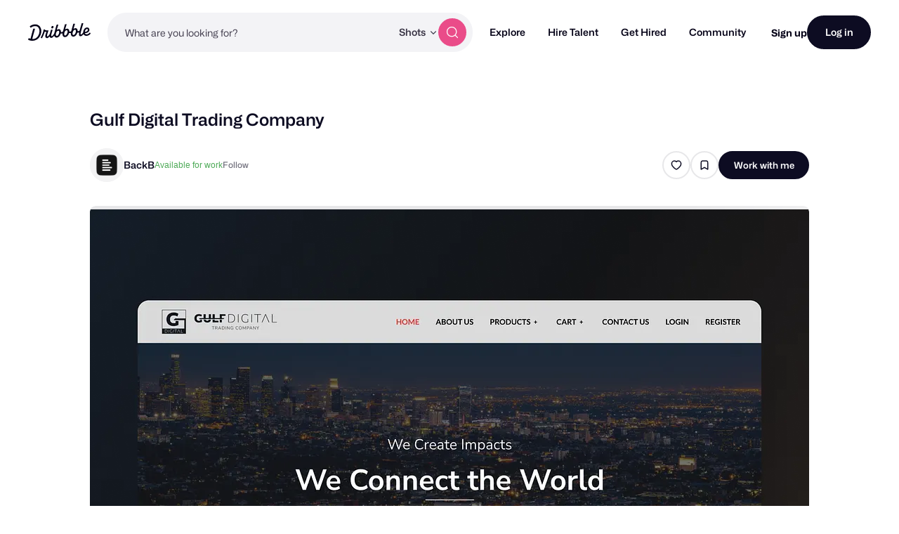

--- FILE ---
content_type: text/html; charset=UTF-8
request_url: https://dribbble.com/shots/21018260-Gulf-Digital-Trading-Company
body_size: 1802
content:
<!DOCTYPE html>
<html lang="en">
<head>
    <meta charset="utf-8">
    <meta name="viewport" content="width=device-width, initial-scale=1">
    <title></title>
    <style>
        body {
            font-family: "Arial";
        }
    </style>
    <script type="text/javascript">
    window.awsWafCookieDomainList = [];
    window.gokuProps = {
"key":"AQIDAHjcYu/GjX+QlghicBgQ/7bFaQZ+m5FKCMDnO+vTbNg96AFkhlZsF7bEU2h4mls2sLnEAAAAfjB8BgkqhkiG9w0BBwagbzBtAgEAMGgGCSqGSIb3DQEHATAeBglghkgBZQMEAS4wEQQM6pfRL5TvZ6WQsKgqAgEQgDtcfCpER88TiB69bLzndpFQAjMXwky4rS8Xu+ZzXGecFXrUDzgSZt4k/8f7B1RhsNpPpLNz2ZS1X1zI2w==",
          "iv":"CgAGizKuCAAABpkR",
          "context":"2hFFHVozWtihe6y9GFLEf2QB95CRJrY6gmuyPGJQx3XY38R/HWlarbtKUh2dmcB8nkzeJzPMxMZaqwLMBb/z296ZQ5/Msf7ujkl6mHWlx/egFHNEbUISsgx0AWUgzxz1FZlMF2+6S6bnecP79mmhvZQ3aEli4vDn2UD66uX5krIfZ0WRoYmfJfwnr9K9Uhx97RXhAe+JeQqqqnJWpB7vHAEgpFbE6f/OT44MBWkCQkRkfA7koAq52fsWKfL6aNMBN6sxRc3tYNDa96MvtKBWkpa0zdwV99qs82XTMs/8/pMxisSszi4AoRn8KHAXI4VHtDVgGlHvoUFiIcxEEr9TZKuhLmeD5ETDlpzYkiqvSH0Rt4MC2wLn6mPZZbm4lrfJdg=="
};
    </script>
    <script src="https://043df3d55a9e.947e1d2c.us-east-1.token.awswaf.com/043df3d55a9e/c9933a44d03a/a6adabef7897/challenge.js"></script>
</head>
<body>
    <div id="challenge-container"></div>
    <script type="text/javascript">
        AwsWafIntegration.saveReferrer();
        AwsWafIntegration.checkForceRefresh().then((forceRefresh) => {
            if (forceRefresh) {
                AwsWafIntegration.forceRefreshToken().then(() => {
                    window.location.reload(true);
                });
            } else {
                AwsWafIntegration.getToken().then(() => {
                    window.location.reload(true);
                });
            }
        });
    </script>
    <noscript>
        <h1>JavaScript is disabled</h1>
        In order to continue, we need to verify that you're not a robot.
        This requires JavaScript. Enable JavaScript and then reload the page.
    </noscript>
</body>
</html>

--- FILE ---
content_type: application/javascript
request_url: https://cdn.dribbble.com/assets/vite/assets/site-nav-autocomplete-dbf97700.js
body_size: 32284
content:
var on=Object.defineProperty;var an=(e,t,r)=>t in e?on(e,t,{enumerable:!0,configurable:!0,writable:!0,value:r}):e[t]=r;var z=(e,t,r)=>(an(e,typeof t!="symbol"?t+"":t,r),r);import{g as un}from"./request-e0109385.js";import{s as Pt}from"./url-36a92b4e.js";function Y(e){return{current:e}}function Ge(e,t){var r=void 0;return function(){for(var n=arguments.length,o=new Array(n),i=0;i<n;i++)o[i]=arguments[i];r&&clearTimeout(r),r=setTimeout(function(){return e.apply(void 0,o)},t)}}function ce(e){return e.reduce(function(t,r){return t.concat(r)},[])}var ln=0;function Sr(){return"autocomplete-".concat(ln++)}function Je(e,t){return t.reduce(function(r,n){return r&&r[n]},e)}function se(e){return e.collections.length===0?0:e.collections.reduce(function(t,r){return t+r.items.length},0)}function wt(e){return e!==Object(e)}function _r(e,t){if(e===t)return!0;if(wt(e)||wt(t)||typeof e=="function"||typeof t=="function")return e===t;if(Object.keys(e).length!==Object.keys(t).length)return!1;for(var r=0,n=Object.keys(e);r<n.length;r++){var o=n[r];if(!(o in t)||!_r(e[o],t[o]))return!1}return!0}var Xe=function(){};function cn(e){if(typeof window<"u")return e({window})}var Or="1.18.1",sn=[{segment:"autocomplete-core",version:Or}];function It(e){var t=e.item,r=e.items,n=r===void 0?[]:r;return{index:t.__autocomplete_indexName,items:[t],positions:[1+n.findIndex(function(o){return o.objectID===t.objectID})],queryID:t.__autocomplete_queryID,algoliaSource:["autocomplete"]}}function fn(e,t){return vn(e)||dn(e,t)||mn(e,t)||pn()}function pn(){throw new TypeError(`Invalid attempt to destructure non-iterable instance.
In order to be iterable, non-array objects must have a [Symbol.iterator]() method.`)}function mn(e,t){if(e){if(typeof e=="string")return At(e,t);var r=Object.prototype.toString.call(e).slice(8,-1);if(r==="Object"&&e.constructor&&(r=e.constructor.name),r==="Map"||r==="Set")return Array.from(e);if(r==="Arguments"||/^(?:Ui|I)nt(?:8|16|32)(?:Clamped)?Array$/.test(r))return At(e,t)}}function At(e,t){(t==null||t>e.length)&&(t=e.length);for(var r=0,n=new Array(t);r<t;r++)n[r]=e[r];return n}function dn(e,t){var r=e==null?null:typeof Symbol<"u"&&e[Symbol.iterator]||e["@@iterator"];if(r!=null){var n,o,i,a,u=[],c=!0,s=!1;try{if(i=(r=r.call(e)).next,t===0){if(Object(r)!==r)return;c=!1}else for(;!(c=(n=i.call(r)).done)&&(u.push(n.value),u.length!==t);c=!0);}catch(f){s=!0,o=f}finally{try{if(!c&&r.return!=null&&(a=r.return(),Object(a)!==a))return}finally{if(s)throw o}}return u}}function vn(e){if(Array.isArray(e))return e}function gn(e){var t=(e.version||"").split(".").map(Number),r=fn(t,2),n=r[0],o=r[1],i=n>=3,a=n===2&&o>=4,u=n===1&&o>=10;return i||a||u}var yn=["items"],hn=["items"];function fe(e){"@babel/helpers - typeof";return fe=typeof Symbol=="function"&&typeof Symbol.iterator=="symbol"?function(t){return typeof t}:function(t){return t&&typeof Symbol=="function"&&t.constructor===Symbol&&t!==Symbol.prototype?"symbol":typeof t},fe(e)}function Be(e){return On(e)||_n(e)||Sn(e)||bn()}function bn(){throw new TypeError(`Invalid attempt to spread non-iterable instance.
In order to be iterable, non-array objects must have a [Symbol.iterator]() method.`)}function Sn(e,t){if(e){if(typeof e=="string")return it(e,t);var r=Object.prototype.toString.call(e).slice(8,-1);if(r==="Object"&&e.constructor&&(r=e.constructor.name),r==="Map"||r==="Set")return Array.from(e);if(r==="Arguments"||/^(?:Ui|I)nt(?:8|16|32)(?:Clamped)?Array$/.test(r))return it(e,t)}}function _n(e){if(typeof Symbol<"u"&&e[Symbol.iterator]!=null||e["@@iterator"]!=null)return Array.from(e)}function On(e){if(Array.isArray(e))return it(e)}function it(e,t){(t==null||t>e.length)&&(t=e.length);for(var r=0,n=new Array(t);r<t;r++)n[r]=e[r];return n}function Pr(e,t){if(e==null)return{};var r=Pn(e,t),n,o;if(Object.getOwnPropertySymbols){var i=Object.getOwnPropertySymbols(e);for(o=0;o<i.length;o++)n=i[o],!(t.indexOf(n)>=0)&&Object.prototype.propertyIsEnumerable.call(e,n)&&(r[n]=e[n])}return r}function Pn(e,t){if(e==null)return{};var r={},n=Object.keys(e),o,i;for(i=0;i<n.length;i++)o=n[i],!(t.indexOf(o)>=0)&&(r[o]=e[o]);return r}function jt(e,t){var r=Object.keys(e);if(Object.getOwnPropertySymbols){var n=Object.getOwnPropertySymbols(e);t&&(n=n.filter(function(o){return Object.getOwnPropertyDescriptor(e,o).enumerable})),r.push.apply(r,n)}return r}function ee(e){for(var t=1;t<arguments.length;t++){var r=arguments[t]!=null?arguments[t]:{};t%2?jt(Object(r),!0).forEach(function(n){wn(e,n,r[n])}):Object.getOwnPropertyDescriptors?Object.defineProperties(e,Object.getOwnPropertyDescriptors(r)):jt(Object(r)).forEach(function(n){Object.defineProperty(e,n,Object.getOwnPropertyDescriptor(r,n))})}return e}function wn(e,t,r){return t=In(t),t in e?Object.defineProperty(e,t,{value:r,enumerable:!0,configurable:!0,writable:!0}):e[t]=r,e}function In(e){var t=An(e,"string");return fe(t)==="symbol"?t:String(t)}function An(e,t){if(fe(e)!=="object"||e===null)return e;var r=e[Symbol.toPrimitive];if(r!==void 0){var n=r.call(e,t||"default");if(fe(n)!=="object")return n;throw new TypeError("@@toPrimitive must return a primitive value.")}return(t==="string"?String:Number)(e)}function jn(e){for(var t=arguments.length>1&&arguments[1]!==void 0?arguments[1]:20,r=[],n=0;n<e.objectIDs.length;n+=t)r.push(ee(ee({},e),{},{objectIDs:e.objectIDs.slice(n,n+t)}));return r}function ke(e){return e.map(function(t){var r=t.items,n=Pr(t,yn);return ee(ee({},n),{},{objectIDs:(r==null?void 0:r.map(function(o){var i=o.objectID;return i}))||n.objectIDs})})}function En(e){var t=gn(e);function r(n,o,i){if(t&&typeof i<"u"){var a=i[0].__autocomplete_algoliaCredentials,u=a.appId,c=a.apiKey,s={"X-Algolia-Application-Id":u,"X-Algolia-API-Key":c};e.apply(void 0,[n].concat(Be(o),[{headers:s}]))}else e.apply(void 0,[n].concat(Be(o)))}return{init:function(o,i){e("init",{appId:o,apiKey:i})},setAuthenticatedUserToken:function(o){e("setAuthenticatedUserToken",o)},setUserToken:function(o){e("setUserToken",o)},clickedObjectIDsAfterSearch:function(){for(var o=arguments.length,i=new Array(o),a=0;a<o;a++)i[a]=arguments[a];i.length>0&&r("clickedObjectIDsAfterSearch",ke(i),i[0].items)},clickedObjectIDs:function(){for(var o=arguments.length,i=new Array(o),a=0;a<o;a++)i[a]=arguments[a];i.length>0&&r("clickedObjectIDs",ke(i),i[0].items)},clickedFilters:function(){for(var o=arguments.length,i=new Array(o),a=0;a<o;a++)i[a]=arguments[a];i.length>0&&e.apply(void 0,["clickedFilters"].concat(i))},convertedObjectIDsAfterSearch:function(){for(var o=arguments.length,i=new Array(o),a=0;a<o;a++)i[a]=arguments[a];i.length>0&&r("convertedObjectIDsAfterSearch",ke(i),i[0].items)},convertedObjectIDs:function(){for(var o=arguments.length,i=new Array(o),a=0;a<o;a++)i[a]=arguments[a];i.length>0&&r("convertedObjectIDs",ke(i),i[0].items)},convertedFilters:function(){for(var o=arguments.length,i=new Array(o),a=0;a<o;a++)i[a]=arguments[a];i.length>0&&e.apply(void 0,["convertedFilters"].concat(i))},viewedObjectIDs:function(){for(var o=arguments.length,i=new Array(o),a=0;a<o;a++)i[a]=arguments[a];i.length>0&&i.reduce(function(u,c){var s=c.items,f=Pr(c,hn);return[].concat(Be(u),Be(jn(ee(ee({},f),{},{objectIDs:(s==null?void 0:s.map(function(l){var m=l.objectID;return m}))||f.objectIDs})).map(function(l){return{items:s,payload:l}})))},[]).forEach(function(u){var c=u.items,s=u.payload;return r("viewedObjectIDs",[s],c)})},viewedFilters:function(){for(var o=arguments.length,i=new Array(o),a=0;a<o;a++)i[a]=arguments[a];i.length>0&&e.apply(void 0,["viewedFilters"].concat(i))}}}function $n(e){var t=e.items,r=t.reduce(function(n,o){var i;return n[o.__autocomplete_indexName]=((i=n[o.__autocomplete_indexName])!==null&&i!==void 0?i:[]).concat(o),n},{});return Object.keys(r).map(function(n){var o=r[n];return{index:n,items:o,algoliaSource:["autocomplete"]}})}function ie(e){return e.objectID&&e.__autocomplete_indexName&&e.__autocomplete_queryID}function pe(e){"@babel/helpers - typeof";return pe=typeof Symbol=="function"&&typeof Symbol.iterator=="symbol"?function(t){return typeof t}:function(t){return t&&typeof Symbol=="function"&&t.constructor===Symbol&&t!==Symbol.prototype?"symbol":typeof t},pe(e)}function te(e){return Nn(e)||Dn(e)||Tn(e)||Cn()}function Cn(){throw new TypeError(`Invalid attempt to spread non-iterable instance.
In order to be iterable, non-array objects must have a [Symbol.iterator]() method.`)}function Tn(e,t){if(e){if(typeof e=="string")return at(e,t);var r=Object.prototype.toString.call(e).slice(8,-1);if(r==="Object"&&e.constructor&&(r=e.constructor.name),r==="Map"||r==="Set")return Array.from(e);if(r==="Arguments"||/^(?:Ui|I)nt(?:8|16|32)(?:Clamped)?Array$/.test(r))return at(e,t)}}function Dn(e){if(typeof Symbol<"u"&&e[Symbol.iterator]!=null||e["@@iterator"]!=null)return Array.from(e)}function Nn(e){if(Array.isArray(e))return at(e)}function at(e,t){(t==null||t>e.length)&&(t=e.length);for(var r=0,n=new Array(t);r<t;r++)n[r]=e[r];return n}function Et(e,t){var r=Object.keys(e);if(Object.getOwnPropertySymbols){var n=Object.getOwnPropertySymbols(e);t&&(n=n.filter(function(o){return Object.getOwnPropertyDescriptor(e,o).enumerable})),r.push.apply(r,n)}return r}function R(e){for(var t=1;t<arguments.length;t++){var r=arguments[t]!=null?arguments[t]:{};t%2?Et(Object(r),!0).forEach(function(n){xn(e,n,r[n])}):Object.getOwnPropertyDescriptors?Object.defineProperties(e,Object.getOwnPropertyDescriptors(r)):Et(Object(r)).forEach(function(n){Object.defineProperty(e,n,Object.getOwnPropertyDescriptor(r,n))})}return e}function xn(e,t,r){return t=Rn(t),t in e?Object.defineProperty(e,t,{value:r,enumerable:!0,configurable:!0,writable:!0}):e[t]=r,e}function Rn(e){var t=qn(e,"string");return pe(t)==="symbol"?t:String(t)}function qn(e,t){if(pe(e)!=="object"||e===null)return e;var r=e[Symbol.toPrimitive];if(r!==void 0){var n=r.call(e,t||"default");if(pe(n)!=="object")return n;throw new TypeError("@@toPrimitive must return a primitive value.")}return(t==="string"?String:Number)(e)}var Ln=400,wr="2.15.0",Bn="https://cdn.jsdelivr.net/npm/search-insights@".concat(wr,"/dist/search-insights.min.js"),kn=Ge(function(e){var t=e.onItemsChange,r=e.items,n=e.insights,o=e.state;t({insights:n,insightsEvents:$n({items:r}).map(function(i){return R({eventName:"Items Viewed"},i)}),state:o})},Ln);function $t(e){var t=Hn(e),r=t.insightsClient,n=t.insightsInitParams,o=t.onItemsChange,i=t.onSelect,a=t.onActive,u=t.__autocomplete_clickAnalytics,c=r;if(r||cn(function(m){var p=m.window,d=p.AlgoliaAnalyticsObject||"aa";typeof d=="string"&&(c=p[d]),c||(p.AlgoliaAnalyticsObject=d,p[d]||(p[d]=function(){p[d].queue||(p[d].queue=[]);for(var g=arguments.length,h=new Array(g),y=0;y<g;y++)h[y]=arguments[y];p[d].queue.push(h)}),p[d].version=wr,c=p[d],Mn(p))}),!c)return{};n&&c("init",R({partial:!0},n));var s=En(c),f=Y([]),l=Ge(function(m){var p=m.state;if(p.isOpen){var d=p.collections.reduce(function(g,h){return[].concat(te(g),te(h.items))},[]).filter(ie);_r(f.current.map(function(g){return g.objectID}),d.map(function(g){return g.objectID}))||(f.current=d,d.length>0&&kn({onItemsChange:o,items:d,insights:s,state:p}))}},0);return{name:"aa.algoliaInsightsPlugin",subscribe:function(p){var d=p.setContext,g=p.onSelect,h=p.onActive;function y(v){d({algoliaInsightsPlugin:{__algoliaSearchParameters:R(R({},u?{clickAnalytics:!0}:{}),v?{userToken:Fn(v)}:{}),insights:s}})}c("addAlgoliaAgent","insights-plugin"),y(),c("onUserTokenChange",function(v){y(v)}),c("getUserToken",null,function(v,S){y(S)}),g(function(v){var S=v.item,O=v.state,I=v.event,A=v.source;ie(S)&&i({state:O,event:I,insights:s,item:S,insightsEvents:[R({eventName:"Item Selected"},It({item:S,items:A.getItems().filter(ie)}))]})}),h(function(v){var S=v.item,O=v.source,I=v.state,A=v.event;ie(S)&&a({state:I,event:A,insights:s,item:S,insightsEvents:[R({eventName:"Item Active"},It({item:S,items:O.getItems().filter(ie)}))]})})},onStateChange:function(p){var d=p.state;l({state:d})},__autocomplete_pluginOptions:e}}function Ct(){var e,t=arguments.length>0&&arguments[0]!==void 0?arguments[0]:[],r=arguments.length>1?arguments[1]:void 0;return[].concat(te(t),["autocomplete-internal"],te((e=r.algoliaInsightsPlugin)!==null&&e!==void 0&&e.__automaticInsights?["autocomplete-automatic"]:[]))}function Hn(e){return R({onItemsChange:function(r){var n=r.insights,o=r.insightsEvents,i=r.state;n.viewedObjectIDs.apply(n,te(o.map(function(a){return R(R({},a),{},{algoliaSource:Ct(a.algoliaSource,i.context)})})))},onSelect:function(r){var n=r.insights,o=r.insightsEvents,i=r.state;n.clickedObjectIDsAfterSearch.apply(n,te(o.map(function(a){return R(R({},a),{},{algoliaSource:Ct(a.algoliaSource,i.context)})})))},onActive:Xe,__autocomplete_clickAnalytics:!0},e)}function Mn(e){var t="[Autocomplete]: Could not load search-insights.js. Please load it manually following https://alg.li/insights-autocomplete";try{var r=e.document.createElement("script");r.async=!0,r.src=Bn,r.onerror=function(){console.error(t)},document.body.appendChild(r)}catch{console.error(t)}}function Fn(e){return typeof e=="number"?e.toString():e}function Ve(e,t){var r=t;return{then:function(o,i){return Ve(e.then(He(o,r,e),He(i,r,e)),r)},catch:function(o){return Ve(e.catch(He(o,r,e)),r)},finally:function(o){return o&&r.onCancelList.push(o),Ve(e.finally(He(o&&function(){return r.onCancelList=[],o()},r,e)),r)},cancel:function(){r.isCanceled=!0;var o=r.onCancelList;r.onCancelList=[],o.forEach(function(i){i()})},isCanceled:function(){return r.isCanceled===!0}}}function Tt(e){return Ve(e,{isCanceled:!1,onCancelList:[]})}function He(e,t,r){return e?function(o){return t.isCanceled?o:e(o)}:r}function Wn(){var e=[];return{add:function(r){return e.push(r),r.finally(function(){e=e.filter(function(n){return n!==r})})},cancelAll:function(){e.forEach(function(r){return r.cancel()})},isEmpty:function(){return e.length===0}}}function Un(){var e=-1,t=-1,r=void 0;return function(o){e++;var i=e;return Promise.resolve(o).then(function(a){return r&&i<t?r:(t=i,r=a,a)})}}function Dt(e,t,r,n){if(!r)return null;if(e<0&&(t===null||n!==null&&t===0))return r+e;var o=(t===null?-1:t)+e;return o<=-1||o>=r?n===null?null:0:o}function Nt(e,t){var r=Object.keys(e);if(Object.getOwnPropertySymbols){var n=Object.getOwnPropertySymbols(e);t&&(n=n.filter(function(o){return Object.getOwnPropertyDescriptor(e,o).enumerable})),r.push.apply(r,n)}return r}function xt(e){for(var t=1;t<arguments.length;t++){var r=arguments[t]!=null?arguments[t]:{};t%2?Nt(Object(r),!0).forEach(function(n){Kn(e,n,r[n])}):Object.getOwnPropertyDescriptors?Object.defineProperties(e,Object.getOwnPropertyDescriptors(r)):Nt(Object(r)).forEach(function(n){Object.defineProperty(e,n,Object.getOwnPropertyDescriptor(r,n))})}return e}function Kn(e,t,r){return t=Vn(t),t in e?Object.defineProperty(e,t,{value:r,enumerable:!0,configurable:!0,writable:!0}):e[t]=r,e}function Vn(e){var t=Qn(e,"string");return me(t)==="symbol"?t:String(t)}function Qn(e,t){if(me(e)!=="object"||e===null)return e;var r=e[Symbol.toPrimitive];if(r!==void 0){var n=r.call(e,t||"default");if(me(n)!=="object")return n;throw new TypeError("@@toPrimitive must return a primitive value.")}return(t==="string"?String:Number)(e)}function me(e){"@babel/helpers - typeof";return me=typeof Symbol=="function"&&typeof Symbol.iterator=="symbol"?function(t){return typeof t}:function(t){return t&&typeof Symbol=="function"&&t.constructor===Symbol&&t!==Symbol.prototype?"symbol":typeof t},me(e)}function zn(e,t){var r=[];return Promise.resolve(e(t)).then(function(n){return Promise.all(n.filter(function(o){return!!o}).map(function(o){if(o.sourceId,r.includes(o.sourceId))throw new Error("[Autocomplete] The `sourceId` ".concat(JSON.stringify(o.sourceId)," is not unique."));r.push(o.sourceId);var i={getItemInputValue:function(c){var s=c.state;return s.query},getItemUrl:function(){},onSelect:function(c){var s=c.setIsOpen;s(!1)},onActive:Xe,onResolve:Xe};Object.keys(i).forEach(function(u){i[u].__default=!0});var a=xt(xt({},i),o);return Promise.resolve(a)}))})}function Gn(e){var t=e.collections.map(function(n){return n.items.length}).reduce(function(n,o,i){var a=n[i-1]||0,u=a+o;return n.push(u),n},[]),r=t.reduce(function(n,o){return o<=e.activeItemId?n+1:n},0);return e.collections[r]}function Jn(e){for(var t=e.state,r=e.collection,n=!1,o=0,i=0;n===!1;){var a=t.collections[o];if(a===r){n=!0;break}i+=a.items.length,o++}return t.activeItemId-i}function Q(e){var t=Gn(e);if(!t)return null;var r=t.items[Jn({state:e,collection:t})],n=t.source,o=n.getItemInputValue({item:r,state:e}),i=n.getItemUrl({item:r,state:e});return{item:r,itemInputValue:o,itemUrl:i,source:n}}function D(e,t,r){return[e,r==null?void 0:r.sourceId,t].filter(Boolean).join("-").replace(/\s/g,"")}function Xn(e,t){return e===t||e.contains(t)}var Yn=/((gt|sm)-|galaxy nexus)|samsung[- ]|samsungbrowser/i;function Zn(e){return!!(e&&e.match(Yn))}function eo(e){return{results:e,hits:e.map(function(t){return t.hits}).filter(Boolean),facetHits:e.map(function(t){var r;return(r=t.facetHits)===null||r===void 0?void 0:r.map(function(n){return{label:n.value,count:n.count,_highlightResult:{label:{value:n.highlighted}}}})}).filter(Boolean)}}function Rt(e){return e.nativeEvent||e}function de(e){"@babel/helpers - typeof";return de=typeof Symbol=="function"&&typeof Symbol.iterator=="symbol"?function(t){return typeof t}:function(t){return t&&typeof Symbol=="function"&&t.constructor===Symbol&&t!==Symbol.prototype?"symbol":typeof t},de(e)}function qt(e,t){var r=Object.keys(e);if(Object.getOwnPropertySymbols){var n=Object.getOwnPropertySymbols(e);t&&(n=n.filter(function(o){return Object.getOwnPropertyDescriptor(e,o).enumerable})),r.push.apply(r,n)}return r}function to(e){for(var t=1;t<arguments.length;t++){var r=arguments[t]!=null?arguments[t]:{};t%2?qt(Object(r),!0).forEach(function(n){ro(e,n,r[n])}):Object.getOwnPropertyDescriptors?Object.defineProperties(e,Object.getOwnPropertyDescriptors(r)):qt(Object(r)).forEach(function(n){Object.defineProperty(e,n,Object.getOwnPropertyDescriptor(r,n))})}return e}function ro(e,t,r){return t=no(t),t in e?Object.defineProperty(e,t,{value:r,enumerable:!0,configurable:!0,writable:!0}):e[t]=r,e}function no(e){var t=oo(e,"string");return de(t)==="symbol"?t:String(t)}function oo(e,t){if(de(e)!=="object"||e===null)return e;var r=e[Symbol.toPrimitive];if(r!==void 0){var n=r.call(e,t||"default");if(de(n)!=="object")return n;throw new TypeError("@@toPrimitive must return a primitive value.")}return(t==="string"?String:Number)(e)}function io(e,t,r){var n=t.initialState;return{getState:function(){return n},dispatch:function(i,a){var u=to({},n);n=e(n,{type:i,props:t,payload:a}),r({state:n,prevState:u})},pendingRequests:Wn()}}function ve(e){"@babel/helpers - typeof";return ve=typeof Symbol=="function"&&typeof Symbol.iterator=="symbol"?function(t){return typeof t}:function(t){return t&&typeof Symbol=="function"&&t.constructor===Symbol&&t!==Symbol.prototype?"symbol":typeof t},ve(e)}function Lt(e,t){var r=Object.keys(e);if(Object.getOwnPropertySymbols){var n=Object.getOwnPropertySymbols(e);t&&(n=n.filter(function(o){return Object.getOwnPropertyDescriptor(e,o).enumerable})),r.push.apply(r,n)}return r}function Me(e){for(var t=1;t<arguments.length;t++){var r=arguments[t]!=null?arguments[t]:{};t%2?Lt(Object(r),!0).forEach(function(n){ao(e,n,r[n])}):Object.getOwnPropertyDescriptors?Object.defineProperties(e,Object.getOwnPropertyDescriptors(r)):Lt(Object(r)).forEach(function(n){Object.defineProperty(e,n,Object.getOwnPropertyDescriptor(r,n))})}return e}function ao(e,t,r){return t=uo(t),t in e?Object.defineProperty(e,t,{value:r,enumerable:!0,configurable:!0,writable:!0}):e[t]=r,e}function uo(e){var t=lo(e,"string");return ve(t)==="symbol"?t:String(t)}function lo(e,t){if(ve(e)!=="object"||e===null)return e;var r=e[Symbol.toPrimitive];if(r!==void 0){var n=r.call(e,t||"default");if(ve(n)!=="object")return n;throw new TypeError("@@toPrimitive must return a primitive value.")}return(t==="string"?String:Number)(e)}function co(e){var t=e.store,r=function(s){t.dispatch("setActiveItemId",s)},n=function(s){t.dispatch("setQuery",s)},o=function(s){var f=0,l=s.map(function(m){return Me(Me({},m),{},{items:ce(m.items).map(function(p){return Me(Me({},p),{},{__autocomplete_id:f++})})})});t.dispatch("setCollections",l)},i=function(s){t.dispatch("setIsOpen",s)},a=function(s){t.dispatch("setStatus",s)},u=function(s){t.dispatch("setContext",s)};return{setActiveItemId:r,setQuery:n,setCollections:o,setIsOpen:i,setStatus:a,setContext:u}}function ge(e){"@babel/helpers - typeof";return ge=typeof Symbol=="function"&&typeof Symbol.iterator=="symbol"?function(t){return typeof t}:function(t){return t&&typeof Symbol=="function"&&t.constructor===Symbol&&t!==Symbol.prototype?"symbol":typeof t},ge(e)}function so(e){return vo(e)||mo(e)||po(e)||fo()}function fo(){throw new TypeError(`Invalid attempt to spread non-iterable instance.
In order to be iterable, non-array objects must have a [Symbol.iterator]() method.`)}function po(e,t){if(e){if(typeof e=="string")return ut(e,t);var r=Object.prototype.toString.call(e).slice(8,-1);if(r==="Object"&&e.constructor&&(r=e.constructor.name),r==="Map"||r==="Set")return Array.from(e);if(r==="Arguments"||/^(?:Ui|I)nt(?:8|16|32)(?:Clamped)?Array$/.test(r))return ut(e,t)}}function mo(e){if(typeof Symbol<"u"&&e[Symbol.iterator]!=null||e["@@iterator"]!=null)return Array.from(e)}function vo(e){if(Array.isArray(e))return ut(e)}function ut(e,t){(t==null||t>e.length)&&(t=e.length);for(var r=0,n=new Array(t);r<t;r++)n[r]=e[r];return n}function Bt(e,t){var r=Object.keys(e);if(Object.getOwnPropertySymbols){var n=Object.getOwnPropertySymbols(e);t&&(n=n.filter(function(o){return Object.getOwnPropertyDescriptor(e,o).enumerable})),r.push.apply(r,n)}return r}function G(e){for(var t=1;t<arguments.length;t++){var r=arguments[t]!=null?arguments[t]:{};t%2?Bt(Object(r),!0).forEach(function(n){go(e,n,r[n])}):Object.getOwnPropertyDescriptors?Object.defineProperties(e,Object.getOwnPropertyDescriptors(r)):Bt(Object(r)).forEach(function(n){Object.defineProperty(e,n,Object.getOwnPropertyDescriptor(r,n))})}return e}function go(e,t,r){return t=yo(t),t in e?Object.defineProperty(e,t,{value:r,enumerable:!0,configurable:!0,writable:!0}):e[t]=r,e}function yo(e){var t=ho(e,"string");return ge(t)==="symbol"?t:String(t)}function ho(e,t){if(ge(e)!=="object"||e===null)return e;var r=e[Symbol.toPrimitive];if(r!==void 0){var n=r.call(e,t||"default");if(ge(n)!=="object")return n;throw new TypeError("@@toPrimitive must return a primitive value.")}return(t==="string"?String:Number)(e)}function bo(e,t){var r,n=typeof window<"u"?window:{},o=e.plugins||[];return G(G({debug:!1,openOnFocus:!1,enterKeyHint:void 0,ignoreCompositionEvents:!1,placeholder:"",autoFocus:!1,defaultActiveItemId:null,stallThreshold:300,insights:void 0,environment:n,shouldPanelOpen:function(a){var u=a.state;return se(u)>0},reshape:function(a){var u=a.sources;return u}},e),{},{id:(r=e.id)!==null&&r!==void 0?r:Sr(),plugins:o,initialState:G({activeItemId:null,query:"",completion:null,collections:[],isOpen:!1,status:"idle",context:{}},e.initialState),onStateChange:function(a){var u;(u=e.onStateChange)===null||u===void 0||u.call(e,a),o.forEach(function(c){var s;return(s=c.onStateChange)===null||s===void 0?void 0:s.call(c,a)})},onSubmit:function(a){var u;(u=e.onSubmit)===null||u===void 0||u.call(e,a),o.forEach(function(c){var s;return(s=c.onSubmit)===null||s===void 0?void 0:s.call(c,a)})},onReset:function(a){var u;(u=e.onReset)===null||u===void 0||u.call(e,a),o.forEach(function(c){var s;return(s=c.onReset)===null||s===void 0?void 0:s.call(c,a)})},getSources:function(a){return Promise.all([].concat(so(o.map(function(u){return u.getSources})),[e.getSources]).filter(Boolean).map(function(u){return zn(u,a)})).then(function(u){return ce(u)}).then(function(u){return u.map(function(c){return G(G({},c),{},{onSelect:function(f){c.onSelect(f),t.forEach(function(l){var m;return(m=l.onSelect)===null||m===void 0?void 0:m.call(l,f)})},onActive:function(f){c.onActive(f),t.forEach(function(l){var m;return(m=l.onActive)===null||m===void 0?void 0:m.call(l,f)})},onResolve:function(f){c.onResolve(f),t.forEach(function(l){var m;return(m=l.onResolve)===null||m===void 0?void 0:m.call(l,f)})}})})})},navigator:G({navigate:function(a){var u=a.itemUrl;n.location.assign(u)},navigateNewTab:function(a){var u=a.itemUrl,c=n.open(u,"_blank","noopener");c==null||c.focus()},navigateNewWindow:function(a){var u=a.itemUrl;n.open(u,"_blank","noopener")}},e.navigator)})}function ye(e){"@babel/helpers - typeof";return ye=typeof Symbol=="function"&&typeof Symbol.iterator=="symbol"?function(t){return typeof t}:function(t){return t&&typeof Symbol=="function"&&t.constructor===Symbol&&t!==Symbol.prototype?"symbol":typeof t},ye(e)}function kt(e,t){var r=Object.keys(e);if(Object.getOwnPropertySymbols){var n=Object.getOwnPropertySymbols(e);t&&(n=n.filter(function(o){return Object.getOwnPropertyDescriptor(e,o).enumerable})),r.push.apply(r,n)}return r}function Fe(e){for(var t=1;t<arguments.length;t++){var r=arguments[t]!=null?arguments[t]:{};t%2?kt(Object(r),!0).forEach(function(n){Ir(e,n,r[n])}):Object.getOwnPropertyDescriptors?Object.defineProperties(e,Object.getOwnPropertyDescriptors(r)):kt(Object(r)).forEach(function(n){Object.defineProperty(e,n,Object.getOwnPropertyDescriptor(r,n))})}return e}function Ir(e,t,r){return t=So(t),t in e?Object.defineProperty(e,t,{value:r,enumerable:!0,configurable:!0,writable:!0}):e[t]=r,e}function So(e){var t=_o(e,"string");return ye(t)==="symbol"?t:String(t)}function _o(e,t){if(ye(e)!=="object"||e===null)return e;var r=e[Symbol.toPrimitive];if(r!==void 0){var n=r.call(e,t||"default");if(ye(n)!=="object")return n;throw new TypeError("@@toPrimitive must return a primitive value.")}return(t==="string"?String:Number)(e)}function Oo(e){var t=e.collections,r=e.props,n=e.state,o=t.reduce(function(c,s){return Fe(Fe({},c),{},Ir({},s.source.sourceId,Fe(Fe({},s.source),{},{getItems:function(){return ce(s.items)}})))},{}),i=r.plugins.reduce(function(c,s){return s.reshape?s.reshape(c):c},{sourcesBySourceId:o,state:n}),a=i.sourcesBySourceId,u=r.reshape({sourcesBySourceId:a,sources:Object.values(a),state:n});return ce(u).filter(Boolean).map(function(c){return{source:c,items:c.getItems()}})}function he(e){"@babel/helpers - typeof";return he=typeof Symbol=="function"&&typeof Symbol.iterator=="symbol"?function(t){return typeof t}:function(t){return t&&typeof Symbol=="function"&&t.constructor===Symbol&&t!==Symbol.prototype?"symbol":typeof t},he(e)}function Ht(e,t){var r=Object.keys(e);if(Object.getOwnPropertySymbols){var n=Object.getOwnPropertySymbols(e);t&&(n=n.filter(function(o){return Object.getOwnPropertyDescriptor(e,o).enumerable})),r.push.apply(r,n)}return r}function J(e){for(var t=1;t<arguments.length;t++){var r=arguments[t]!=null?arguments[t]:{};t%2?Ht(Object(r),!0).forEach(function(n){Po(e,n,r[n])}):Object.getOwnPropertyDescriptors?Object.defineProperties(e,Object.getOwnPropertyDescriptors(r)):Ht(Object(r)).forEach(function(n){Object.defineProperty(e,n,Object.getOwnPropertyDescriptor(r,n))})}return e}function Po(e,t,r){return t=wo(t),t in e?Object.defineProperty(e,t,{value:r,enumerable:!0,configurable:!0,writable:!0}):e[t]=r,e}function wo(e){var t=Io(e,"string");return he(t)==="symbol"?t:String(t)}function Io(e,t){if(he(e)!=="object"||e===null)return e;var r=e[Symbol.toPrimitive];if(r!==void 0){var n=r.call(e,t||"default");if(he(n)!=="object")return n;throw new TypeError("@@toPrimitive must return a primitive value.")}return(t==="string"?String:Number)(e)}function Ar(e){return $o(e)||Eo(e)||jo(e)||Ao()}function Ao(){throw new TypeError(`Invalid attempt to spread non-iterable instance.
In order to be iterable, non-array objects must have a [Symbol.iterator]() method.`)}function jo(e,t){if(e){if(typeof e=="string")return lt(e,t);var r=Object.prototype.toString.call(e).slice(8,-1);if(r==="Object"&&e.constructor&&(r=e.constructor.name),r==="Map"||r==="Set")return Array.from(e);if(r==="Arguments"||/^(?:Ui|I)nt(?:8|16|32)(?:Clamped)?Array$/.test(r))return lt(e,t)}}function Eo(e){if(typeof Symbol<"u"&&e[Symbol.iterator]!=null||e["@@iterator"]!=null)return Array.from(e)}function $o(e){if(Array.isArray(e))return lt(e)}function lt(e,t){(t==null||t>e.length)&&(t=e.length);for(var r=0,n=new Array(t);r<t;r++)n[r]=e[r];return n}function We(e){return!!e.execute}function Co(e){return!!(e!=null&&e.execute)}function To(e,t,r){if(Co(e)){var n=e.requesterId==="algolia"?Object.assign.apply(Object,[{}].concat(Ar(Object.keys(r.context).map(function(o){var i;return(i=r.context[o])===null||i===void 0?void 0:i.__algoliaSearchParameters})))):{};return J(J({},e),{},{requests:e.queries.map(function(o){return{query:e.requesterId==="algolia"?J(J({},o),{},{params:J(J({},n),o.params)}):o,sourceId:t,transformResponse:e.transformResponse}})})}return{items:e,sourceId:t}}function Do(e){var t=e.reduce(function(n,o){if(!We(o))return n.push(o),n;var i=o.searchClient,a=o.execute,u=o.requesterId,c=o.requests,s=n.find(function(m){return We(o)&&We(m)&&m.searchClient===i&&!!u&&m.requesterId===u});if(s){var f;(f=s.items).push.apply(f,Ar(c))}else{var l={execute:a,requesterId:u,items:c,searchClient:i};n.push(l)}return n},[]),r=t.map(function(n){if(!We(n))return Promise.resolve(n);var o=n,i=o.execute,a=o.items,u=o.searchClient;return i({searchClient:u,requests:a})});return Promise.all(r).then(function(n){return ce(n)})}function No(e,t,r){return t.map(function(n){var o=e.filter(function(c){return c.sourceId===n.sourceId}),i=o.map(function(c){var s=c.items;return s}),a=o[0].transformResponse,u=a?a(eo(i)):i;return n.onResolve({source:n,results:i,items:u,state:r.getState()}),u.every(Boolean),'The `getItems` function from source "'.concat(n.sourceId,'" must return an array of items but returned ').concat(JSON.stringify(void 0),`.

Did you forget to return items?

See: https://www.algolia.com/doc/ui-libraries/autocomplete/core-concepts/sources/#param-getitems`),{source:n,items:u}})}function be(e){"@babel/helpers - typeof";return be=typeof Symbol=="function"&&typeof Symbol.iterator=="symbol"?function(t){return typeof t}:function(t){return t&&typeof Symbol=="function"&&t.constructor===Symbol&&t!==Symbol.prototype?"symbol":typeof t},be(e)}var xo=["event","nextState","props","query","refresh","store"];function Mt(e,t){var r=Object.keys(e);if(Object.getOwnPropertySymbols){var n=Object.getOwnPropertySymbols(e);t&&(n=n.filter(function(o){return Object.getOwnPropertyDescriptor(e,o).enumerable})),r.push.apply(r,n)}return r}function M(e){for(var t=1;t<arguments.length;t++){var r=arguments[t]!=null?arguments[t]:{};t%2?Mt(Object(r),!0).forEach(function(n){Ro(e,n,r[n])}):Object.getOwnPropertyDescriptors?Object.defineProperties(e,Object.getOwnPropertyDescriptors(r)):Mt(Object(r)).forEach(function(n){Object.defineProperty(e,n,Object.getOwnPropertyDescriptor(r,n))})}return e}function Ro(e,t,r){return t=qo(t),t in e?Object.defineProperty(e,t,{value:r,enumerable:!0,configurable:!0,writable:!0}):e[t]=r,e}function qo(e){var t=Lo(e,"string");return be(t)==="symbol"?t:String(t)}function Lo(e,t){if(be(e)!=="object"||e===null)return e;var r=e[Symbol.toPrimitive];if(r!==void 0){var n=r.call(e,t||"default");if(be(n)!=="object")return n;throw new TypeError("@@toPrimitive must return a primitive value.")}return(t==="string"?String:Number)(e)}function Bo(e,t){if(e==null)return{};var r=ko(e,t),n,o;if(Object.getOwnPropertySymbols){var i=Object.getOwnPropertySymbols(e);for(o=0;o<i.length;o++)n=i[o],!(t.indexOf(n)>=0)&&Object.prototype.propertyIsEnumerable.call(e,n)&&(r[n]=e[n])}return r}function ko(e,t){if(e==null)return{};var r={},n=Object.keys(e),o,i;for(i=0;i<n.length;i++)o=n[i],!(t.indexOf(o)>=0)&&(r[o]=e[o]);return r}var ae=null,Ft=Un();function V(e){var t=e.event,r=e.nextState,n=r===void 0?{}:r,o=e.props,i=e.query,a=e.refresh,u=e.store,c=Bo(e,xo);ae&&o.environment.clearTimeout(ae);var s=c.setCollections,f=c.setIsOpen,l=c.setQuery,m=c.setActiveItemId,p=c.setStatus,d=c.setContext;if(l(i),m(o.defaultActiveItemId),!i&&o.openOnFocus===!1){var g,h=u.getState().collections.map(function(S){return M(M({},S),{},{items:[]})});p("idle"),s(h),f((g=n.isOpen)!==null&&g!==void 0?g:o.shouldPanelOpen({state:u.getState()}));var y=Tt(Ft(h).then(function(){return Promise.resolve()}));return u.pendingRequests.add(y)}p("loading"),ae=o.environment.setTimeout(function(){p("stalled")},o.stallThreshold);var v=Tt(Ft(o.getSources(M({query:i,refresh:a,state:u.getState()},c)).then(function(S){return Promise.all(S.map(function(O){return Promise.resolve(O.getItems(M({query:i,refresh:a,state:u.getState()},c))).then(function(I){return To(I,O.sourceId,u.getState())})})).then(Do).then(function(O){var I=O.some(function(E){var w=E.items;return Ho(w)});if(I){var A;d({algoliaInsightsPlugin:M(M({},((A=u.getState().context)===null||A===void 0?void 0:A.algoliaInsightsPlugin)||{}),{},{__automaticInsights:I})})}return No(O,S,u)}).then(function(O){return Oo({collections:O,props:o,state:u.getState()})})}))).then(function(S){var O;p("idle"),s(S);var I=o.shouldPanelOpen({state:u.getState()});f((O=n.isOpen)!==null&&O!==void 0?O:o.openOnFocus&&!i&&I||I);var A=Q(u.getState());if(u.getState().activeItemId!==null&&A){var E=A.item,w=A.itemInputValue,_=A.itemUrl,b=A.source;b.onActive(M({event:t,item:E,itemInputValue:w,itemUrl:_,refresh:a,source:b,state:u.getState()},c))}}).finally(function(){p("idle"),ae&&o.environment.clearTimeout(ae)});return u.pendingRequests.add(v)}function Ho(e){return!Array.isArray(e)&&!!(e!=null&&e._automaticInsights)}function Se(e){"@babel/helpers - typeof";return Se=typeof Symbol=="function"&&typeof Symbol.iterator=="symbol"?function(t){return typeof t}:function(t){return t&&typeof Symbol=="function"&&t.constructor===Symbol&&t!==Symbol.prototype?"symbol":typeof t},Se(e)}var Mo=["event","props","refresh","store"];function Wt(e,t){var r=Object.keys(e);if(Object.getOwnPropertySymbols){var n=Object.getOwnPropertySymbols(e);t&&(n=n.filter(function(o){return Object.getOwnPropertyDescriptor(e,o).enumerable})),r.push.apply(r,n)}return r}function F(e){for(var t=1;t<arguments.length;t++){var r=arguments[t]!=null?arguments[t]:{};t%2?Wt(Object(r),!0).forEach(function(n){Fo(e,n,r[n])}):Object.getOwnPropertyDescriptors?Object.defineProperties(e,Object.getOwnPropertyDescriptors(r)):Wt(Object(r)).forEach(function(n){Object.defineProperty(e,n,Object.getOwnPropertyDescriptor(r,n))})}return e}function Fo(e,t,r){return t=Wo(t),t in e?Object.defineProperty(e,t,{value:r,enumerable:!0,configurable:!0,writable:!0}):e[t]=r,e}function Wo(e){var t=Uo(e,"string");return Se(t)==="symbol"?t:String(t)}function Uo(e,t){if(Se(e)!=="object"||e===null)return e;var r=e[Symbol.toPrimitive];if(r!==void 0){var n=r.call(e,t||"default");if(Se(n)!=="object")return n;throw new TypeError("@@toPrimitive must return a primitive value.")}return(t==="string"?String:Number)(e)}function Ko(e,t){if(e==null)return{};var r=Vo(e,t),n,o;if(Object.getOwnPropertySymbols){var i=Object.getOwnPropertySymbols(e);for(o=0;o<i.length;o++)n=i[o],!(t.indexOf(n)>=0)&&Object.prototype.propertyIsEnumerable.call(e,n)&&(r[n]=e[n])}return r}function Vo(e,t){if(e==null)return{};var r={},n=Object.keys(e),o,i;for(i=0;i<n.length;i++)o=n[i],!(t.indexOf(o)>=0)&&(r[o]=e[o]);return r}function Qo(e){var t=e.event,r=e.props,n=e.refresh,o=e.store,i=Ko(e,Mo);if(t.key==="ArrowUp"||t.key==="ArrowDown"){var a=function(){var d=Q(o.getState()),g=r.environment.document.getElementById(D(r.id,"item-".concat(o.getState().activeItemId),d==null?void 0:d.source));g&&(g.scrollIntoViewIfNeeded?g.scrollIntoViewIfNeeded(!1):g.scrollIntoView(!1))},u=function(){var d=Q(o.getState());if(o.getState().activeItemId!==null&&d){var g=d.item,h=d.itemInputValue,y=d.itemUrl,v=d.source;v.onActive(F({event:t,item:g,itemInputValue:h,itemUrl:y,refresh:n,source:v,state:o.getState()},i))}};t.preventDefault(),o.getState().isOpen===!1&&(r.openOnFocus||o.getState().query)?V(F({event:t,props:r,query:o.getState().query,refresh:n,store:o},i)).then(function(){o.dispatch(t.key,{nextActiveItemId:r.defaultActiveItemId}),u(),setTimeout(a,0)}):(o.dispatch(t.key,{}),u(),a())}else if(t.key==="Escape")t.preventDefault(),o.dispatch(t.key,null),o.pendingRequests.cancelAll();else if(t.key==="Tab")o.dispatch("blur",null),o.pendingRequests.cancelAll();else if(t.key==="Enter"){if(o.getState().activeItemId===null||o.getState().collections.every(function(p){return p.items.length===0})){r.debug||o.pendingRequests.cancelAll();return}t.preventDefault();var c=Q(o.getState()),s=c.item,f=c.itemInputValue,l=c.itemUrl,m=c.source;if(t.metaKey||t.ctrlKey)l!==void 0&&(m.onSelect(F({event:t,item:s,itemInputValue:f,itemUrl:l,refresh:n,source:m,state:o.getState()},i)),r.navigator.navigateNewTab({itemUrl:l,item:s,state:o.getState()}));else if(t.shiftKey)l!==void 0&&(m.onSelect(F({event:t,item:s,itemInputValue:f,itemUrl:l,refresh:n,source:m,state:o.getState()},i)),r.navigator.navigateNewWindow({itemUrl:l,item:s,state:o.getState()}));else if(!t.altKey){if(l!==void 0){m.onSelect(F({event:t,item:s,itemInputValue:f,itemUrl:l,refresh:n,source:m,state:o.getState()},i)),r.navigator.navigate({itemUrl:l,item:s,state:o.getState()});return}V(F({event:t,nextState:{isOpen:!1},props:r,query:f,refresh:n,store:o},i)).then(function(){m.onSelect(F({event:t,item:s,itemInputValue:f,itemUrl:l,refresh:n,source:m,state:o.getState()},i))})}}}function _e(e){"@babel/helpers - typeof";return _e=typeof Symbol=="function"&&typeof Symbol.iterator=="symbol"?function(t){return typeof t}:function(t){return t&&typeof Symbol=="function"&&t.constructor===Symbol&&t!==Symbol.prototype?"symbol":typeof t},_e(e)}var zo=["props","refresh","store"],Go=["inputElement","formElement","panelElement"],Jo=["inputElement"],Xo=["inputElement","maxLength"],Yo=["source"],Zo=["item","source"];function Ut(e,t){var r=Object.keys(e);if(Object.getOwnPropertySymbols){var n=Object.getOwnPropertySymbols(e);t&&(n=n.filter(function(o){return Object.getOwnPropertyDescriptor(e,o).enumerable})),r.push.apply(r,n)}return r}function T(e){for(var t=1;t<arguments.length;t++){var r=arguments[t]!=null?arguments[t]:{};t%2?Ut(Object(r),!0).forEach(function(n){ei(e,n,r[n])}):Object.getOwnPropertyDescriptors?Object.defineProperties(e,Object.getOwnPropertyDescriptors(r)):Ut(Object(r)).forEach(function(n){Object.defineProperty(e,n,Object.getOwnPropertyDescriptor(r,n))})}return e}function ei(e,t,r){return t=ti(t),t in e?Object.defineProperty(e,t,{value:r,enumerable:!0,configurable:!0,writable:!0}):e[t]=r,e}function ti(e){var t=ri(e,"string");return _e(t)==="symbol"?t:String(t)}function ri(e,t){if(_e(e)!=="object"||e===null)return e;var r=e[Symbol.toPrimitive];if(r!==void 0){var n=r.call(e,t||"default");if(_e(n)!=="object")return n;throw new TypeError("@@toPrimitive must return a primitive value.")}return(t==="string"?String:Number)(e)}function X(e,t){if(e==null)return{};var r=ni(e,t),n,o;if(Object.getOwnPropertySymbols){var i=Object.getOwnPropertySymbols(e);for(o=0;o<i.length;o++)n=i[o],!(t.indexOf(n)>=0)&&Object.prototype.propertyIsEnumerable.call(e,n)&&(r[n]=e[n])}return r}function ni(e,t){if(e==null)return{};var r={},n=Object.keys(e),o,i;for(i=0;i<n.length;i++)o=n[i],!(t.indexOf(o)>=0)&&(r[o]=e[o]);return r}function oi(e){var t=e.props,r=e.refresh,n=e.store,o=X(e,zo),i=function(d){var g=d.inputElement,h=d.formElement,y=d.panelElement,v=X(d,Go);function S(O){var I=n.getState().isOpen||!n.pendingRequests.isEmpty();if(!(!I||O.target===g)){var A=[h,y].some(function(E){return Xn(E,O.target)});A===!1&&(n.dispatch("blur",null),t.debug||n.pendingRequests.cancelAll())}}return T({onTouchStart:S,onMouseDown:S,onTouchMove:function(I){n.getState().isOpen===!1||g!==t.environment.document.activeElement||I.target===g||g.blur()}},v)},a=function(d){return T({role:"combobox","aria-expanded":n.getState().isOpen,"aria-haspopup":"listbox","aria-controls":n.getState().isOpen?n.getState().collections.map(function(g){var h=g.source;return D(t.id,"list",h)}).join(" "):void 0,"aria-labelledby":D(t.id,"label")},d)},u=function(d){d.inputElement;var g=X(d,Jo);return T({action:"",noValidate:!0,role:"search",onSubmit:function(y){var v;y.preventDefault(),t.onSubmit(T({event:y,refresh:r,state:n.getState()},o)),n.dispatch("submit",null),(v=d.inputElement)===null||v===void 0||v.blur()},onReset:function(y){var v;y.preventDefault(),t.onReset(T({event:y,refresh:r,state:n.getState()},o)),n.dispatch("reset",null),(v=d.inputElement)===null||v===void 0||v.focus()}},g)},c=function(d){var g;function h(_){(t.openOnFocus||n.getState().query)&&V(T({event:_,props:t,query:n.getState().completion||n.getState().query,refresh:r,store:n},o)),n.dispatch("focus",null)}var y=d||{};y.inputElement;var v=y.maxLength,S=v===void 0?512:v,O=X(y,Xo),I=Q(n.getState()),A=((g=t.environment.navigator)===null||g===void 0?void 0:g.userAgent)||"",E=Zn(A),w=t.enterKeyHint||(I!=null&&I.itemUrl&&!E?"go":"search");return T({"aria-autocomplete":"both","aria-activedescendant":n.getState().isOpen&&n.getState().activeItemId!==null?D(t.id,"item-".concat(n.getState().activeItemId),I==null?void 0:I.source):void 0,"aria-controls":n.getState().isOpen?n.getState().collections.filter(function(_){return _.items.length>0}).map(function(_){var b=_.source;return D(t.id,"list",b)}).join(" "):void 0,"aria-labelledby":D(t.id,"label"),value:n.getState().completion||n.getState().query,id:D(t.id,"input"),autoComplete:"off",autoCorrect:"off",autoCapitalize:"off",enterKeyHint:w,spellCheck:"false",autoFocus:t.autoFocus,placeholder:t.placeholder,maxLength:S,type:"search",onChange:function(b){var P=b.currentTarget.value;if(t.ignoreCompositionEvents&&Rt(b).isComposing){o.setQuery(P);return}V(T({event:b,props:t,query:P.slice(0,S),refresh:r,store:n},o))},onCompositionEnd:function(b){V(T({event:b,props:t,query:b.currentTarget.value.slice(0,S),refresh:r,store:n},o))},onKeyDown:function(b){Rt(b).isComposing||Qo(T({event:b,props:t,refresh:r,store:n},o))},onFocus:h,onBlur:Xe,onClick:function(b){d.inputElement===t.environment.document.activeElement&&!n.getState().isOpen&&h(b)}},O)},s=function(d){return T({htmlFor:D(t.id,"input"),id:D(t.id,"label")},d)},f=function(d){var g=d||{},h=g.source,y=X(g,Yo);return T({role:"listbox","aria-labelledby":D(t.id,"label"),id:D(t.id,"list",h)},y)},l=function(d){return T({onMouseDown:function(h){h.preventDefault()},onMouseLeave:function(){n.dispatch("mouseleave",null)}},d)},m=function(d){var g=d.item,h=d.source,y=X(d,Zo);return T({id:D(t.id,"item-".concat(g.__autocomplete_id),h),role:"option","aria-selected":n.getState().activeItemId===g.__autocomplete_id,onMouseMove:function(S){if(g.__autocomplete_id!==n.getState().activeItemId){n.dispatch("mousemove",g.__autocomplete_id);var O=Q(n.getState());if(n.getState().activeItemId!==null&&O){var I=O.item,A=O.itemInputValue,E=O.itemUrl,w=O.source;w.onActive(T({event:S,item:I,itemInputValue:A,itemUrl:E,refresh:r,source:w,state:n.getState()},o))}}},onMouseDown:function(S){S.preventDefault()},onClick:function(S){var O=h.getItemInputValue({item:g,state:n.getState()}),I=h.getItemUrl({item:g,state:n.getState()}),A=I?Promise.resolve():V(T({event:S,nextState:{isOpen:!1},props:t,query:O,refresh:r,store:n},o));A.then(function(){h.onSelect(T({event:S,item:g,itemInputValue:O,itemUrl:I,refresh:r,source:h,state:n.getState()},o))})}},y)};return{getEnvironmentProps:i,getRootProps:a,getFormProps:u,getLabelProps:s,getInputProps:c,getPanelProps:l,getListProps:f,getItemProps:m}}function Oe(e){"@babel/helpers - typeof";return Oe=typeof Symbol=="function"&&typeof Symbol.iterator=="symbol"?function(t){return typeof t}:function(t){return t&&typeof Symbol=="function"&&t.constructor===Symbol&&t!==Symbol.prototype?"symbol":typeof t},Oe(e)}function Kt(e,t){var r=Object.keys(e);if(Object.getOwnPropertySymbols){var n=Object.getOwnPropertySymbols(e);t&&(n=n.filter(function(o){return Object.getOwnPropertyDescriptor(e,o).enumerable})),r.push.apply(r,n)}return r}function ii(e){for(var t=1;t<arguments.length;t++){var r=arguments[t]!=null?arguments[t]:{};t%2?Kt(Object(r),!0).forEach(function(n){jr(e,n,r[n])}):Object.getOwnPropertyDescriptors?Object.defineProperties(e,Object.getOwnPropertyDescriptors(r)):Kt(Object(r)).forEach(function(n){Object.defineProperty(e,n,Object.getOwnPropertyDescriptor(r,n))})}return e}function jr(e,t,r){return t=ai(t),t in e?Object.defineProperty(e,t,{value:r,enumerable:!0,configurable:!0,writable:!0}):e[t]=r,e}function ai(e){var t=ui(e,"string");return Oe(t)==="symbol"?t:String(t)}function ui(e,t){if(Oe(e)!=="object"||e===null)return e;var r=e[Symbol.toPrimitive];if(r!==void 0){var n=r.call(e,t||"default");if(Oe(n)!=="object")return n;throw new TypeError("@@toPrimitive must return a primitive value.")}return(t==="string"?String:Number)(e)}function li(e){var t,r,n,o,i=e.plugins,a=e.options,u=(t=(((r=a.__autocomplete_metadata)===null||r===void 0?void 0:r.userAgents)||[])[0])===null||t===void 0?void 0:t.segment,c=u?jr({},u,Object.keys(((n=a.__autocomplete_metadata)===null||n===void 0?void 0:n.options)||{})):{};return{plugins:i.map(function(s){return{name:s.name,options:Object.keys(s.__autocomplete_pluginOptions||[])}}),options:ii({"autocomplete-core":Object.keys(a)},c),ua:sn.concat(((o=a.__autocomplete_metadata)===null||o===void 0?void 0:o.userAgents)||[])}}function ci(e){var t,r,n=e.metadata,o=e.environment,i=(t=o.navigator)===null||t===void 0||(r=t.userAgent)===null||r===void 0?void 0:r.includes("Algolia Crawler");if(i){var a=o.document.createElement("meta"),u=o.document.querySelector("head");a.name="algolia:metadata",setTimeout(function(){a.content=JSON.stringify(n),u.appendChild(a)},0)}}function Vt(e){var t,r=e.state;return r.isOpen===!1||r.activeItemId===null?null:((t=Q(r))===null||t===void 0?void 0:t.itemInputValue)||null}function Pe(e){"@babel/helpers - typeof";return Pe=typeof Symbol=="function"&&typeof Symbol.iterator=="symbol"?function(t){return typeof t}:function(t){return t&&typeof Symbol=="function"&&t.constructor===Symbol&&t!==Symbol.prototype?"symbol":typeof t},Pe(e)}function Qt(e,t){var r=Object.keys(e);if(Object.getOwnPropertySymbols){var n=Object.getOwnPropertySymbols(e);t&&(n=n.filter(function(o){return Object.getOwnPropertyDescriptor(e,o).enumerable})),r.push.apply(r,n)}return r}function j(e){for(var t=1;t<arguments.length;t++){var r=arguments[t]!=null?arguments[t]:{};t%2?Qt(Object(r),!0).forEach(function(n){si(e,n,r[n])}):Object.getOwnPropertyDescriptors?Object.defineProperties(e,Object.getOwnPropertyDescriptors(r)):Qt(Object(r)).forEach(function(n){Object.defineProperty(e,n,Object.getOwnPropertyDescriptor(r,n))})}return e}function si(e,t,r){return t=fi(t),t in e?Object.defineProperty(e,t,{value:r,enumerable:!0,configurable:!0,writable:!0}):e[t]=r,e}function fi(e){var t=pi(e,"string");return Pe(t)==="symbol"?t:String(t)}function pi(e,t){if(Pe(e)!=="object"||e===null)return e;var r=e[Symbol.toPrimitive];if(r!==void 0){var n=r.call(e,t||"default");if(Pe(n)!=="object")return n;throw new TypeError("@@toPrimitive must return a primitive value.")}return(t==="string"?String:Number)(e)}var mi=function(t,r){switch(r.type){case"setActiveItemId":return j(j({},t),{},{activeItemId:r.payload});case"setQuery":return j(j({},t),{},{query:r.payload,completion:null});case"setCollections":return j(j({},t),{},{collections:r.payload});case"setIsOpen":return j(j({},t),{},{isOpen:r.payload});case"setStatus":return j(j({},t),{},{status:r.payload});case"setContext":return j(j({},t),{},{context:j(j({},t.context),r.payload)});case"ArrowDown":{var n=j(j({},t),{},{activeItemId:r.payload.hasOwnProperty("nextActiveItemId")?r.payload.nextActiveItemId:Dt(1,t.activeItemId,se(t),r.props.defaultActiveItemId)});return j(j({},n),{},{completion:Vt({state:n})})}case"ArrowUp":{var o=j(j({},t),{},{activeItemId:Dt(-1,t.activeItemId,se(t),r.props.defaultActiveItemId)});return j(j({},o),{},{completion:Vt({state:o})})}case"Escape":return t.isOpen?j(j({},t),{},{activeItemId:null,isOpen:!1,completion:null}):j(j({},t),{},{activeItemId:null,query:"",status:"idle",collections:[]});case"submit":return j(j({},t),{},{activeItemId:null,isOpen:!1,status:"idle"});case"reset":return j(j({},t),{},{activeItemId:r.props.openOnFocus===!0?r.props.defaultActiveItemId:null,status:"idle",completion:null,query:""});case"focus":return j(j({},t),{},{activeItemId:r.props.defaultActiveItemId,isOpen:(r.props.openOnFocus||!!t.query)&&r.props.shouldPanelOpen({state:t})});case"blur":return r.props.debug?t:j(j({},t),{},{isOpen:!1,activeItemId:null});case"mousemove":return j(j({},t),{},{activeItemId:r.payload});case"mouseleave":return j(j({},t),{},{activeItemId:r.props.defaultActiveItemId});default:return"The reducer action ".concat(JSON.stringify(r.type)," is not supported."),t}};function we(e){"@babel/helpers - typeof";return we=typeof Symbol=="function"&&typeof Symbol.iterator=="symbol"?function(t){return typeof t}:function(t){return t&&typeof Symbol=="function"&&t.constructor===Symbol&&t!==Symbol.prototype?"symbol":typeof t},we(e)}function zt(e,t){var r=Object.keys(e);if(Object.getOwnPropertySymbols){var n=Object.getOwnPropertySymbols(e);t&&(n=n.filter(function(o){return Object.getOwnPropertyDescriptor(e,o).enumerable})),r.push.apply(r,n)}return r}function W(e){for(var t=1;t<arguments.length;t++){var r=arguments[t]!=null?arguments[t]:{};t%2?zt(Object(r),!0).forEach(function(n){di(e,n,r[n])}):Object.getOwnPropertyDescriptors?Object.defineProperties(e,Object.getOwnPropertyDescriptors(r)):zt(Object(r)).forEach(function(n){Object.defineProperty(e,n,Object.getOwnPropertyDescriptor(r,n))})}return e}function di(e,t,r){return t=vi(t),t in e?Object.defineProperty(e,t,{value:r,enumerable:!0,configurable:!0,writable:!0}):e[t]=r,e}function vi(e){var t=gi(e,"string");return we(t)==="symbol"?t:String(t)}function gi(e,t){if(we(e)!=="object"||e===null)return e;var r=e[Symbol.toPrimitive];if(r!==void 0){var n=r.call(e,t||"default");if(we(n)!=="object")return n;throw new TypeError("@@toPrimitive must return a primitive value.")}return(t==="string"?String:Number)(e)}function yi(e){var t=[],r=bo(e,t),n=io(mi,r,a),o=co({store:n}),i=oi(W({props:r,refresh:u,store:n,navigator:r.navigator},o));function a(l){var m,p,d=l.prevState,g=l.state;if(r.onStateChange(W({prevState:d,state:g,refresh:u,navigator:r.navigator},o)),!s()&&(m=g.context)!==null&&m!==void 0&&(p=m.algoliaInsightsPlugin)!==null&&p!==void 0&&p.__automaticInsights&&r.insights!==!1){var h=$t({__autocomplete_clickAnalytics:!1});r.plugins.push(h),c([h])}}function u(){return V(W({event:new Event("input"),nextState:{isOpen:n.getState().isOpen},props:r,navigator:r.navigator,query:n.getState().query,refresh:u,store:n},o))}function c(l){l.forEach(function(m){var p;return(p=m.subscribe)===null||p===void 0?void 0:p.call(m,W(W({},o),{},{navigator:r.navigator,refresh:u,onSelect:function(g){t.push({onSelect:g})},onActive:function(g){t.push({onActive:g})},onResolve:function(g){t.push({onResolve:g})}}))})}function s(){return r.plugins.some(function(l){return l.name==="aa.algoliaInsightsPlugin"})}if(r.insights&&!s()){var f=typeof r.insights=="boolean"?{}:r.insights;r.plugins.push($t(f))}return c(r.plugins),ci({metadata:li({plugins:r.plugins,options:e}),environment:r.environment}),W(W({refresh:u,navigator:r.navigator},i),o)}var Er=function(e,t,r,n){var o;t[0]=0;for(var i=1;i<t.length;i++){var a=t[i++],u=t[i]?(t[0]|=a?1:2,r[t[i++]]):t[++i];a===3?n[0]=u:a===4?n[1]=Object.assign(n[1]||{},u):a===5?(n[1]=n[1]||{})[t[++i]]=u:a===6?n[1][t[++i]]+=u+"":a?(o=e.apply(u,Er(e,u,r,["",null])),n.push(o),u[0]?t[0]|=2:(t[i-2]=0,t[i]=o)):n.push(u)}return n},Gt=new Map;function hi(e){var t=Gt.get(this);return t||(t=new Map,Gt.set(this,t)),(t=Er(this,t.get(e)||(t.set(e,t=function(r){for(var n,o,i=1,a="",u="",c=[0],s=function(m){i===1&&(m||(a=a.replace(/^\s*\n\s*|\s*\n\s*$/g,"")))?c.push(0,m,a):i===3&&(m||a)?(c.push(3,m,a),i=2):i===2&&a==="..."&&m?c.push(4,m,0):i===2&&a&&!m?c.push(5,0,!0,a):i>=5&&((a||!m&&i===5)&&(c.push(i,0,a,o),i=6),m&&(c.push(i,m,0,o),i=6)),a=""},f=0;f<r.length;f++){f&&(i===1&&s(),s(f));for(var l=0;l<r[f].length;l++)n=r[f][l],i===1?n==="<"?(s(),c=[c],i=3):a+=n:i===4?a==="--"&&n===">"?(i=1,a=""):a=n+a[0]:u?n===u?u="":a+=n:n==='"'||n==="'"?u=n:n===">"?(s(),i=1):i&&(n==="="?(i=5,o=a,a=""):n==="/"&&(i<5||r[f][l+1]===">")?(s(),i===3&&(c=c[0]),i=c,(c=c[0]).push(2,0,i),i=0):n===" "||n==="	"||n===`
`||n==="\r"?(s(),i=2):a+=n),i===3&&a==="!--"&&(i=4,c=c[0])}return s(),c}(e)),t),arguments,[])).length>1?t:t[0]}var bi=function(t){var r=t.environment,n=r.document.createElementNS("http://www.w3.org/2000/svg","svg");n.setAttribute("class","aa-ClearIcon"),n.setAttribute("viewBox","0 0 24 24"),n.setAttribute("width","18"),n.setAttribute("height","18"),n.setAttribute("fill","currentColor");var o=r.document.createElementNS("http://www.w3.org/2000/svg","path");return o.setAttribute("d","M5.293 6.707l5.293 5.293-5.293 5.293c-0.391 0.391-0.391 1.024 0 1.414s1.024 0.391 1.414 0l5.293-5.293 5.293 5.293c0.391 0.391 1.024 0.391 1.414 0s0.391-1.024 0-1.414l-5.293-5.293 5.293-5.293c0.391-0.391 0.391-1.024 0-1.414s-1.024-0.391-1.414 0l-5.293 5.293-5.293-5.293c-0.391-0.391-1.024-0.391-1.414 0s-0.391 1.024 0 1.414z"),n.appendChild(o),n};function Jt(e,t){if(typeof t=="string"){var r=e.document.querySelector(t);return"The element ".concat(JSON.stringify(t)," is not in the document."),r}return t}function Si(){for(var e=arguments.length,t=new Array(e),r=0;r<e;r++)t[r]=arguments[r];return t.reduce(function(n,o){return Object.keys(o).forEach(function(i){var a=n[i],u=o[i];a!==u&&(n[i]=[a,u].filter(Boolean).join(" "))}),n},{})}function _i(e){return Ii(e)||wi(e)||Pi(e)||Oi()}function Oi(){throw new TypeError(`Invalid attempt to spread non-iterable instance.
In order to be iterable, non-array objects must have a [Symbol.iterator]() method.`)}function Pi(e,t){if(e){if(typeof e=="string")return ct(e,t);var r=Object.prototype.toString.call(e).slice(8,-1);if(r==="Object"&&e.constructor&&(r=e.constructor.name),r==="Map"||r==="Set")return Array.from(e);if(r==="Arguments"||/^(?:Ui|I)nt(?:8|16|32)(?:Clamped)?Array$/.test(r))return ct(e,t)}}function wi(e){if(typeof Symbol<"u"&&e[Symbol.iterator]!=null||e["@@iterator"]!=null)return Array.from(e)}function Ii(e){if(Array.isArray(e))return ct(e)}function ct(e,t){(t==null||t>e.length)&&(t=e.length);for(var r=0,n=new Array(t);r<t;r++)n[r]=e[r];return n}function st(e){"@babel/helpers - typeof";return st=typeof Symbol=="function"&&typeof Symbol.iterator=="symbol"?function(t){return typeof t}:function(t){return t&&typeof Symbol=="function"&&t.constructor===Symbol&&t!==Symbol.prototype?"symbol":typeof t},st(e)}var Xt=function(t){return t&&st(t)==="object"&&Object.prototype.toString.call(t)==="[object Object]"};function $r(){for(var e=arguments.length,t=new Array(e),r=0;r<e;r++)t[r]=arguments[r];return t.reduce(function(n,o){return Object.keys(o).forEach(function(i){var a=n[i],u=o[i];Array.isArray(a)&&Array.isArray(u)?n[i]=a.concat.apply(a,_i(u)):Xt(a)&&Xt(u)?n[i]=$r(a,u):n[i]=u}),n},{})}function Ie(e){"@babel/helpers - typeof";return Ie=typeof Symbol=="function"&&typeof Symbol.iterator=="symbol"?function(t){return typeof t}:function(t){return t&&typeof Symbol=="function"&&t.constructor===Symbol&&t!==Symbol.prototype?"symbol":typeof t},Ie(e)}function Yt(e,t){var r=Object.keys(e);if(Object.getOwnPropertySymbols){var n=Object.getOwnPropertySymbols(e);t&&(n=n.filter(function(o){return Object.getOwnPropertyDescriptor(e,o).enumerable})),r.push.apply(r,n)}return r}function Zt(e){for(var t=1;t<arguments.length;t++){var r=arguments[t]!=null?arguments[t]:{};t%2?Yt(Object(r),!0).forEach(function(n){Cr(e,n,r[n])}):Object.getOwnPropertyDescriptors?Object.defineProperties(e,Object.getOwnPropertyDescriptors(r)):Yt(Object(r)).forEach(function(n){Object.defineProperty(e,n,Object.getOwnPropertyDescriptor(r,n))})}return e}function Cr(e,t,r){return t=Ai(t),t in e?Object.defineProperty(e,t,{value:r,enumerable:!0,configurable:!0,writable:!0}):e[t]=r,e}function Ai(e){var t=ji(e,"string");return Ie(t)==="symbol"?t:String(t)}function ji(e,t){if(Ie(e)!=="object"||e===null)return e;var r=e[Symbol.toPrimitive];if(r!==void 0){var n=r.call(e,t||"default");if(Ie(n)!=="object")return n;throw new TypeError("@@toPrimitive must return a primitive value.")}return(t==="string"?String:Number)(e)}function Ei(e,t){return Di(e)||Ti(e,t)||Ci(e,t)||$i()}function $i(){throw new TypeError(`Invalid attempt to destructure non-iterable instance.
In order to be iterable, non-array objects must have a [Symbol.iterator]() method.`)}function Ci(e,t){if(e){if(typeof e=="string")return er(e,t);var r=Object.prototype.toString.call(e).slice(8,-1);if(r==="Object"&&e.constructor&&(r=e.constructor.name),r==="Map"||r==="Set")return Array.from(e);if(r==="Arguments"||/^(?:Ui|I)nt(?:8|16|32)(?:Clamped)?Array$/.test(r))return er(e,t)}}function er(e,t){(t==null||t>e.length)&&(t=e.length);for(var r=0,n=new Array(t);r<t;r++)n[r]=e[r];return n}function Ti(e,t){var r=e==null?null:typeof Symbol<"u"&&e[Symbol.iterator]||e["@@iterator"];if(r!=null){var n,o,i,a,u=[],c=!0,s=!1;try{if(i=(r=r.call(e)).next,t===0){if(Object(r)!==r)return;c=!1}else for(;!(c=(n=i.call(r)).done)&&(u.push(n.value),u.length!==t);c=!0);}catch(f){s=!0,o=f}finally{try{if(!c&&r.return!=null&&(a=r.return(),Object(a)!==a))return}finally{if(s)throw o}}return u}}function Di(e){if(Array.isArray(e))return e}function Ni(e,t){return Object.entries(e).reduce(function(r,n){var o=Ei(n,2),i=o[0],a=o[1];return t({key:i,value:a})?Zt(Zt({},r),{},Cr({},i,a)):r},{})}var xi=["ontouchstart","ontouchend","ontouchmove","ontouchcancel"];function Ri(e,t,r){r===null?e[t]="":typeof r!="number"?e[t]=r:e[t]=r+"px"}function tr(e){this._listeners[e.type](e)}function Tr(e,t,r){var n,o,i=e[t];if(t==="style")if(typeof r=="string")e.style=r;else if(r===null)e.style="";else for(t in r)(!i||r[t]!==i[t])&&Ri(e.style,t,r[t]);else t[0]==="o"&&t[1]==="n"?(n=t!==(t=t.replace(/Capture$/,"")),o=t.toLowerCase(),(o in e||xi.includes(o))&&(t=o),t=t.slice(2),e._listeners||(e._listeners={}),e._listeners[t]=r,r?i||e.addEventListener(t,tr,n):e.removeEventListener(t,tr,n)):t!=="list"&&t!=="tagName"&&t!=="form"&&t!=="type"&&t!=="size"&&t!=="download"&&t!=="href"&&t in e?e[t]=r??"":typeof r!="function"&&t!=="dangerouslySetInnerHTML"&&(r==null||r===!1&&!/^ar/.test(t)?e.removeAttribute(t):e.setAttribute(t,r))}function Dr(e){switch(e){case"onChange":return"onInput";case"onCompositionEnd":return"oncompositionend";default:return e}}function q(e,t){for(var r in t)Tr(e,Dr(r),t[r])}function rr(e,t){for(var r in t)r[0]==="o"&&r[1]==="n"||Tr(e,Dr(r),t[r])}var qi=["children"];function Li(e){return Mi(e)||Hi(e)||ki(e)||Bi()}function Bi(){throw new TypeError(`Invalid attempt to spread non-iterable instance.
In order to be iterable, non-array objects must have a [Symbol.iterator]() method.`)}function ki(e,t){if(e){if(typeof e=="string")return ft(e,t);var r=Object.prototype.toString.call(e).slice(8,-1);if(r==="Object"&&e.constructor&&(r=e.constructor.name),r==="Map"||r==="Set")return Array.from(e);if(r==="Arguments"||/^(?:Ui|I)nt(?:8|16|32)(?:Clamped)?Array$/.test(r))return ft(e,t)}}function Hi(e){if(typeof Symbol<"u"&&e[Symbol.iterator]!=null||e["@@iterator"]!=null)return Array.from(e)}function Mi(e){if(Array.isArray(e))return ft(e)}function ft(e,t){(t==null||t>e.length)&&(t=e.length);for(var r=0,n=new Array(t);r<t;r++)n[r]=e[r];return n}function Fi(e,t){if(e==null)return{};var r=Wi(e,t),n,o;if(Object.getOwnPropertySymbols){var i=Object.getOwnPropertySymbols(e);for(o=0;o<i.length;o++)n=i[o],!(t.indexOf(n)>=0)&&Object.prototype.propertyIsEnumerable.call(e,n)&&(r[n]=e[n])}return r}function Wi(e,t){if(e==null)return{};var r={},n=Object.keys(e),o,i;for(i=0;i<n.length;i++)o=n[i],!(t.indexOf(o)>=0)&&(r[o]=e[o]);return r}function Nr(e){return function(r,n){var o=n.children,i=o===void 0?[]:o,a=Fi(n,qi),u=e.document.createElement(r);return q(u,a),u.append.apply(u,Li(i)),u}}function Ae(e){"@babel/helpers - typeof";return Ae=typeof Symbol=="function"&&typeof Symbol.iterator=="symbol"?function(t){return typeof t}:function(t){return t&&typeof Symbol=="function"&&t.constructor===Symbol&&t!==Symbol.prototype?"symbol":typeof t},Ae(e)}var Ui=["autocompleteScopeApi","environment","classNames","getInputProps","getInputPropsCore","isDetached","state"];function nr(e,t){var r=Object.keys(e);if(Object.getOwnPropertySymbols){var n=Object.getOwnPropertySymbols(e);t&&(n=n.filter(function(o){return Object.getOwnPropertyDescriptor(e,o).enumerable})),r.push.apply(r,n)}return r}function nt(e){for(var t=1;t<arguments.length;t++){var r=arguments[t]!=null?arguments[t]:{};t%2?nr(Object(r),!0).forEach(function(n){Ki(e,n,r[n])}):Object.getOwnPropertyDescriptors?Object.defineProperties(e,Object.getOwnPropertyDescriptors(r)):nr(Object(r)).forEach(function(n){Object.defineProperty(e,n,Object.getOwnPropertyDescriptor(r,n))})}return e}function Ki(e,t,r){return t=Vi(t),t in e?Object.defineProperty(e,t,{value:r,enumerable:!0,configurable:!0,writable:!0}):e[t]=r,e}function Vi(e){var t=Qi(e,"string");return Ae(t)==="symbol"?t:String(t)}function Qi(e,t){if(Ae(e)!=="object"||e===null)return e;var r=e[Symbol.toPrimitive];if(r!==void 0){var n=r.call(e,t||"default");if(Ae(n)!=="object")return n;throw new TypeError("@@toPrimitive must return a primitive value.")}return(t==="string"?String:Number)(e)}function zi(e,t){if(e==null)return{};var r=Gi(e,t),n,o;if(Object.getOwnPropertySymbols){var i=Object.getOwnPropertySymbols(e);for(o=0;o<i.length;o++)n=i[o],!(t.indexOf(n)>=0)&&Object.prototype.propertyIsEnumerable.call(e,n)&&(r[n]=e[n])}return r}function Gi(e,t){if(e==null)return{};var r={},n=Object.keys(e),o,i;for(i=0;i<n.length;i++)o=n[i],!(t.indexOf(o)>=0)&&(r[o]=e[o]);return r}var Ji=function(t){var r=t.autocompleteScopeApi,n=t.environment;t.classNames;var o=t.getInputProps,i=t.getInputPropsCore,a=t.isDetached,u=t.state,c=zi(t,Ui),s=Nr(n),f=s("input",c),l=o(nt({state:u,props:i({inputElement:f}),inputElement:f},r));return q(f,nt(nt({},l),{},{onKeyDown:function(p){a&&p.key==="Tab"||l.onKeyDown(p)}})),f},Xi=function(t){var r=t.environment,n=r.document.createElementNS("http://www.w3.org/2000/svg","svg");return n.setAttribute("class","aa-LoadingIcon"),n.setAttribute("viewBox","0 0 100 100"),n.setAttribute("width","20"),n.setAttribute("height","20"),n.innerHTML=`<circle
  cx="50"
  cy="50"
  fill="none"
  r="35"
  stroke="currentColor"
  stroke-dasharray="164.93361431346415 56.97787143782138"
  stroke-width="6"
>
  <animateTransform
    attributeName="transform"
    type="rotate"
    repeatCount="indefinite"
    dur="1s"
    values="0 50 50;90 50 50;180 50 50;360 50 50"
    keyTimes="0;0.40;0.65;1"
  />
</circle>`,n},or=function(t){var r=t.environment,n=r.document.createElementNS("http://www.w3.org/2000/svg","svg");n.setAttribute("class","aa-SubmitIcon"),n.setAttribute("viewBox","0 0 24 24"),n.setAttribute("width","20"),n.setAttribute("height","20"),n.setAttribute("fill","currentColor");var o=r.document.createElementNS("http://www.w3.org/2000/svg","path");return o.setAttribute("d","M16.041 15.856c-0.034 0.026-0.067 0.055-0.099 0.087s-0.060 0.064-0.087 0.099c-1.258 1.213-2.969 1.958-4.855 1.958-1.933 0-3.682-0.782-4.95-2.050s-2.050-3.017-2.050-4.95 0.782-3.682 2.050-4.95 3.017-2.050 4.95-2.050 3.682 0.782 4.95 2.050 2.050 3.017 2.050 4.95c0 1.886-0.745 3.597-1.959 4.856zM21.707 20.293l-3.675-3.675c1.231-1.54 1.968-3.493 1.968-5.618 0-2.485-1.008-4.736-2.636-6.364s-3.879-2.636-6.364-2.636-4.736 1.008-6.364 2.636-2.636 3.879-2.636 6.364 1.008 4.736 2.636 6.364 3.879 2.636 6.364 2.636c2.125 0 4.078-0.737 5.618-1.968l3.675 3.675c0.391 0.391 1.024 0.391 1.414 0s0.391-1.024 0-1.414z"),n.appendChild(o),n};function je(e){"@babel/helpers - typeof";return je=typeof Symbol=="function"&&typeof Symbol.iterator=="symbol"?function(t){return typeof t}:function(t){return t&&typeof Symbol=="function"&&t.constructor===Symbol&&t!==Symbol.prototype?"symbol":typeof t},je(e)}function ir(e,t){var r=Object.keys(e);if(Object.getOwnPropertySymbols){var n=Object.getOwnPropertySymbols(e);t&&(n=n.filter(function(o){return Object.getOwnPropertyDescriptor(e,o).enumerable})),r.push.apply(r,n)}return r}function B(e){for(var t=1;t<arguments.length;t++){var r=arguments[t]!=null?arguments[t]:{};t%2?ir(Object(r),!0).forEach(function(n){Yi(e,n,r[n])}):Object.getOwnPropertyDescriptors?Object.defineProperties(e,Object.getOwnPropertyDescriptors(r)):ir(Object(r)).forEach(function(n){Object.defineProperty(e,n,Object.getOwnPropertyDescriptor(r,n))})}return e}function Yi(e,t,r){return t=Zi(t),t in e?Object.defineProperty(e,t,{value:r,enumerable:!0,configurable:!0,writable:!0}):e[t]=r,e}function Zi(e){var t=ea(e,"string");return je(t)==="symbol"?t:String(t)}function ea(e,t){if(je(e)!=="object"||e===null)return e;var r=e[Symbol.toPrimitive];if(r!==void 0){var n=r.call(e,t||"default");if(je(n)!=="object")return n;throw new TypeError("@@toPrimitive must return a primitive value.")}return(t==="string"?String:Number)(e)}function ta(e){var t=e.autocomplete,r=e.autocompleteScopeApi,n=e.classNames,o=e.environment,i=e.isDetached,a=e.placeholder,u=a===void 0?"Search":a,c=e.propGetters,s=e.setIsModalOpen,f=e.state,l=e.translations,m=Nr(o),p=c.getRootProps(B({state:f,props:t.getRootProps({})},r)),d=m("div",B({class:n.root},p)),g=m("div",{class:n.detachedContainer,onMouseDown:function(rt){rt.stopPropagation()}}),h=m("div",{class:n.detachedOverlay,children:[g],onMouseDown:function(){s(!1),t.setIsOpen(!1)}}),y=c.getLabelProps(B({state:f,props:t.getLabelProps({})},r)),v=m("button",{class:n.submitButton,type:"submit",title:l.submitButtonTitle,children:[or({environment:o})]}),S=m("label",B({class:n.label,children:[v],ariaLabel:l.submitButtonTitle},y)),O=m("button",{class:n.clearButton,type:"reset",title:l.clearButtonTitle,children:[bi({environment:o})]}),I=m("div",{class:n.loadingIndicator,children:[Xi({environment:o})]}),A=Ji({class:n.input,environment:o,state:f,getInputProps:c.getInputProps,getInputPropsCore:t.getInputProps,autocompleteScopeApi:r,isDetached:i}),E=m("div",{class:n.inputWrapperPrefix,children:[S,I]}),w=m("div",{class:n.inputWrapperSuffix,children:[O]}),_=m("div",{class:n.inputWrapper,children:[A]}),b=c.getFormProps(B({state:f,props:t.getFormProps({inputElement:A})},r)),P=m("form",B({class:n.form,children:[E,_,w]},b)),C=c.getPanelProps(B({state:f,props:t.getPanelProps({})},r)),N=m("div",B({class:n.panel},C)),ne=m("div",{class:n.detachedSearchButtonQuery,textContent:f.query}),x=m("div",{class:n.detachedSearchButtonPlaceholder,hidden:!!f.query,textContent:u});if(i){var oe=m("div",{class:n.detachedSearchButtonIcon,children:[or({environment:o})]}),qe=m("button",{type:"button",class:n.detachedSearchButton,title:l.detachedSearchButtonTitle,id:y.id,onClick:function(){s(!0)},children:[oe,x,ne]}),rn=m("button",{type:"button",class:n.detachedCancelButton,textContent:l.detachedCancelButtonText,onTouchStart:function(rt){rt.stopPropagation()},onClick:function(){t.setIsOpen(!1),s(!1)}}),nn=m("div",{class:n.detachedFormContainer,children:[P,rn]});g.appendChild(nn),d.appendChild(qe)}else d.appendChild(P);return{detachedContainer:g,detachedOverlay:h,detachedSearchButtonQuery:ne,detachedSearchButtonPlaceholder:x,inputWrapper:_,input:A,root:d,form:P,label:S,submitButton:v,clearButton:O,loadingIndicator:I,panel:N}}function ra(){var e=[],t=[];function r(n){e.push(n);var o=n();t.push(o)}return{runEffect:r,cleanupEffects:function(){var o=t;t=[],o.forEach(function(i){i()})},runEffects:function(){var o=e;e=[],o.forEach(function(i){r(i)})}}}function na(){var e=[];return{reactive:function(r){var n=r(),o={_fn:r,_ref:{current:n},get value(){return this._ref.current},set value(i){this._ref.current=i}};return e.push(o),o},runReactives:function(){e.forEach(function(r){r._ref.current=r._fn()})}}}var et,$,xr,K,ar,Rr,qr,Lr,bt,pt,mt,Ee={},Br=[],oa=/acit|ex(?:s|g|n|p|$)|rph|grid|ows|mnc|ntw|ine[ch]|zoo|^ord|itera/i,tt=Array.isArray;function L(e,t){for(var r in t)e[r]=t[r];return e}function St(e){e&&e.parentNode&&e.parentNode.removeChild(e)}function kr(e,t,r){var n,o,i,a={};for(i in t)i=="key"?n=t[i]:i=="ref"?o=t[i]:a[i]=t[i];if(arguments.length>2&&(a.children=arguments.length>3?et.call(arguments,2):r),typeof e=="function"&&e.defaultProps!=null)for(i in e.defaultProps)a[i]===void 0&&(a[i]=e.defaultProps[i]);return Qe(e,a,n,o,null)}function Qe(e,t,r,n,o){var i={type:e,props:t,key:r,ref:n,__k:null,__:null,__b:0,__e:null,__c:null,constructor:void 0,__v:o??++xr,__i:-1,__u:0};return o==null&&$.vnode!=null&&$.vnode(i),i}function Re(e){return e.children}function ze(e,t){this.props=e,this.context=t}function re(e,t){if(t==null)return e.__?re(e.__,e.__i+1):null;for(var r;t<e.__k.length;t++)if((r=e.__k[t])!=null&&r.__e!=null)return r.__e;return typeof e.type=="function"?re(e):null}function Hr(e){var t,r;if((e=e.__)!=null&&e.__c!=null){for(e.__e=e.__c.base=null,t=0;t<e.__k.length;t++)if((r=e.__k[t])!=null&&r.__e!=null){e.__e=e.__c.base=r.__e;break}return Hr(e)}}function ur(e){(!e.__d&&(e.__d=!0)&&K.push(e)&&!Ye.__r++||ar!==$.debounceRendering)&&((ar=$.debounceRendering)||Rr)(Ye)}function Ye(){for(var e,t,r,n,o,i,a,u=1;K.length;)K.length>u&&K.sort(qr),e=K.shift(),u=K.length,e.__d&&(r=void 0,o=(n=(t=e).__v).__e,i=[],a=[],t.__P&&((r=L({},n)).__v=n.__v+1,$.vnode&&$.vnode(r),_t(t.__P,r,n,t.__n,t.__P.namespaceURI,32&n.__u?[o]:null,i,o??re(n),!!(32&n.__u),a),r.__v=n.__v,r.__.__k[r.__i]=r,Wr(i,r,a),r.__e!=o&&Hr(r)));Ye.__r=0}function Mr(e,t,r,n,o,i,a,u,c,s,f){var l,m,p,d,g,h,y=n&&n.__k||Br,v=t.length;for(c=ia(r,t,y,c,v),l=0;l<v;l++)(p=r.__k[l])!=null&&(m=p.__i===-1?Ee:y[p.__i]||Ee,p.__i=l,h=_t(e,p,m,o,i,a,u,c,s,f),d=p.__e,p.ref&&m.ref!=p.ref&&(m.ref&&Ot(m.ref,null,p),f.push(p.ref,p.__c||d,p)),g==null&&d!=null&&(g=d),4&p.__u||m.__k===p.__k?c=Fr(p,c,e):typeof p.type=="function"&&h!==void 0?c=h:d&&(c=d.nextSibling),p.__u&=-7);return r.__e=g,c}function ia(e,t,r,n,o){var i,a,u,c,s,f=r.length,l=f,m=0;for(e.__k=new Array(o),i=0;i<o;i++)(a=t[i])!=null&&typeof a!="boolean"&&typeof a!="function"?(c=i+m,(a=e.__k[i]=typeof a=="string"||typeof a=="number"||typeof a=="bigint"||a.constructor==String?Qe(null,a,null,null,null):tt(a)?Qe(Re,{children:a},null,null,null):a.constructor===void 0&&a.__b>0?Qe(a.type,a.props,a.key,a.ref?a.ref:null,a.__v):a).__=e,a.__b=e.__b+1,u=null,(s=a.__i=aa(a,r,c,l))!==-1&&(l--,(u=r[s])&&(u.__u|=2)),u==null||u.__v===null?(s==-1&&(o>f?m--:o<f&&m++),typeof a.type!="function"&&(a.__u|=4)):s!=c&&(s==c-1?m--:s==c+1?m++:(s>c?m--:m++,a.__u|=4))):e.__k[i]=null;if(l)for(i=0;i<f;i++)(u=r[i])!=null&&!(2&u.__u)&&(u.__e==n&&(n=re(u)),Kr(u,u));return n}function Fr(e,t,r){var n,o;if(typeof e.type=="function"){for(n=e.__k,o=0;n&&o<n.length;o++)n[o]&&(n[o].__=e,t=Fr(n[o],t,r));return t}e.__e!=t&&(t&&e.type&&!r.contains(t)&&(t=re(e)),r.insertBefore(e.__e,t||null),t=e.__e);do t=t&&t.nextSibling;while(t!=null&&t.nodeType==8);return t}function aa(e,t,r,n){var o,i,a=e.key,u=e.type,c=t[r];if(c===null&&e.key==null||c&&a==c.key&&u===c.type&&!(2&c.__u))return r;if(n>(c!=null&&!(2&c.__u)?1:0))for(o=r-1,i=r+1;o>=0||i<t.length;){if(o>=0){if((c=t[o])&&!(2&c.__u)&&a==c.key&&u===c.type)return o;o--}if(i<t.length){if((c=t[i])&&!(2&c.__u)&&a==c.key&&u===c.type)return i;i++}}return-1}function lr(e,t,r){t[0]=="-"?e.setProperty(t,r??""):e[t]=r==null?"":typeof r!="number"||oa.test(t)?r:r+"px"}function Ue(e,t,r,n,o){var i;e:if(t=="style")if(typeof r=="string")e.style.cssText=r;else{if(typeof n=="string"&&(e.style.cssText=n=""),n)for(t in n)r&&t in r||lr(e.style,t,"");if(r)for(t in r)n&&r[t]===n[t]||lr(e.style,t,r[t])}else if(t[0]=="o"&&t[1]=="n")i=t!=(t=t.replace(Lr,"$1")),t=t.toLowerCase()in e||t=="onFocusOut"||t=="onFocusIn"?t.toLowerCase().slice(2):t.slice(2),e.l||(e.l={}),e.l[t+i]=r,r?n?r.t=n.t:(r.t=bt,e.addEventListener(t,i?mt:pt,i)):e.removeEventListener(t,i?mt:pt,i);else{if(o=="http://www.w3.org/2000/svg")t=t.replace(/xlink(H|:h)/,"h").replace(/sName$/,"s");else if(t!="width"&&t!="height"&&t!="href"&&t!="list"&&t!="form"&&t!="tabIndex"&&t!="download"&&t!="rowSpan"&&t!="colSpan"&&t!="role"&&t!="popover"&&t in e)try{e[t]=r??"";break e}catch{}typeof r=="function"||(r==null||r===!1&&t[4]!="-"?e.removeAttribute(t):e.setAttribute(t,t=="popover"&&r==1?"":r))}}function cr(e){return function(t){if(this.l){var r=this.l[t.type+e];if(t.u==null)t.u=bt++;else if(t.u<r.t)return;return r($.event?$.event(t):t)}}}function _t(e,t,r,n,o,i,a,u,c,s){var f,l,m,p,d,g,h,y,v,S,O,I,A,E,w,_,b,P=t.type;if(t.constructor!==void 0)return null;128&r.__u&&(c=!!(32&r.__u),i=[u=t.__e=r.__e]),(f=$.__b)&&f(t);e:if(typeof P=="function")try{if(y=t.props,v="prototype"in P&&P.prototype.render,S=(f=P.contextType)&&n[f.__c],O=f?S?S.props.value:f.__:n,r.__c?h=(l=t.__c=r.__c).__=l.__E:(v?t.__c=l=new P(y,O):(t.__c=l=new ze(y,O),l.constructor=P,l.render=la),S&&S.sub(l),l.props=y,l.state||(l.state={}),l.context=O,l.__n=n,m=l.__d=!0,l.__h=[],l._sb=[]),v&&l.__s==null&&(l.__s=l.state),v&&P.getDerivedStateFromProps!=null&&(l.__s==l.state&&(l.__s=L({},l.__s)),L(l.__s,P.getDerivedStateFromProps(y,l.__s))),p=l.props,d=l.state,l.__v=t,m)v&&P.getDerivedStateFromProps==null&&l.componentWillMount!=null&&l.componentWillMount(),v&&l.componentDidMount!=null&&l.__h.push(l.componentDidMount);else{if(v&&P.getDerivedStateFromProps==null&&y!==p&&l.componentWillReceiveProps!=null&&l.componentWillReceiveProps(y,O),!l.__e&&(l.shouldComponentUpdate!=null&&l.shouldComponentUpdate(y,l.__s,O)===!1||t.__v==r.__v)){for(t.__v!=r.__v&&(l.props=y,l.state=l.__s,l.__d=!1),t.__e=r.__e,t.__k=r.__k,t.__k.some(function(C){C&&(C.__=t)}),I=0;I<l._sb.length;I++)l.__h.push(l._sb[I]);l._sb=[],l.__h.length&&a.push(l);break e}l.componentWillUpdate!=null&&l.componentWillUpdate(y,l.__s,O),v&&l.componentDidUpdate!=null&&l.__h.push(function(){l.componentDidUpdate(p,d,g)})}if(l.context=O,l.props=y,l.__P=e,l.__e=!1,A=$.__r,E=0,v){for(l.state=l.__s,l.__d=!1,A&&A(t),f=l.render(l.props,l.state,l.context),w=0;w<l._sb.length;w++)l.__h.push(l._sb[w]);l._sb=[]}else do l.__d=!1,A&&A(t),f=l.render(l.props,l.state,l.context),l.state=l.__s;while(l.__d&&++E<25);l.state=l.__s,l.getChildContext!=null&&(n=L(L({},n),l.getChildContext())),v&&!m&&l.getSnapshotBeforeUpdate!=null&&(g=l.getSnapshotBeforeUpdate(p,d)),_=f,f!=null&&f.type===Re&&f.key==null&&(_=Ur(f.props.children)),u=Mr(e,tt(_)?_:[_],t,r,n,o,i,a,u,c,s),l.base=t.__e,t.__u&=-161,l.__h.length&&a.push(l),h&&(l.__E=l.__=null)}catch(C){if(t.__v=null,c||i!=null)if(C.then){for(t.__u|=c?160:128;u&&u.nodeType==8&&u.nextSibling;)u=u.nextSibling;i[i.indexOf(u)]=null,t.__e=u}else for(b=i.length;b--;)St(i[b]);else t.__e=r.__e,t.__k=r.__k;$.__e(C,t,r)}else i==null&&t.__v==r.__v?(t.__k=r.__k,t.__e=r.__e):u=t.__e=ua(r.__e,t,r,n,o,i,a,c,s);return(f=$.diffed)&&f(t),128&t.__u?void 0:u}function Wr(e,t,r){for(var n=0;n<r.length;n++)Ot(r[n],r[++n],r[++n]);$.__c&&$.__c(t,e),e.some(function(o){try{e=o.__h,o.__h=[],e.some(function(i){i.call(o)})}catch(i){$.__e(i,o.__v)}})}function Ur(e){return typeof e!="object"||e==null?e:tt(e)?e.map(Ur):L({},e)}function ua(e,t,r,n,o,i,a,u,c){var s,f,l,m,p,d,g,h=r.props,y=t.props,v=t.type;if(v=="svg"?o="http://www.w3.org/2000/svg":v=="math"?o="http://www.w3.org/1998/Math/MathML":o||(o="http://www.w3.org/1999/xhtml"),i!=null){for(s=0;s<i.length;s++)if((p=i[s])&&"setAttribute"in p==!!v&&(v?p.localName==v:p.nodeType==3)){e=p,i[s]=null;break}}if(e==null){if(v==null)return document.createTextNode(y);e=document.createElementNS(o,v,y.is&&y),u&&($.__m&&$.__m(t,i),u=!1),i=null}if(v===null)h===y||u&&e.data===y||(e.data=y);else{if(i=i&&et.call(e.childNodes),h=r.props||Ee,!u&&i!=null)for(h={},s=0;s<e.attributes.length;s++)h[(p=e.attributes[s]).name]=p.value;for(s in h)if(p=h[s],s!="children"){if(s=="dangerouslySetInnerHTML")l=p;else if(!(s in y)){if(s=="value"&&"defaultValue"in y||s=="checked"&&"defaultChecked"in y)continue;Ue(e,s,null,p,o)}}for(s in y)p=y[s],s=="children"?m=p:s=="dangerouslySetInnerHTML"?f=p:s=="value"?d=p:s=="checked"?g=p:u&&typeof p!="function"||h[s]===p||Ue(e,s,p,h[s],o);if(f)u||l&&(f.__html===l.__html||f.__html===e.innerHTML)||(e.innerHTML=f.__html),t.__k=[];else if(l&&(e.innerHTML=""),Mr(t.type==="template"?e.content:e,tt(m)?m:[m],t,r,n,v=="foreignObject"?"http://www.w3.org/1999/xhtml":o,i,a,i?i[0]:r.__k&&re(r,0),u,c),i!=null)for(s=i.length;s--;)St(i[s]);u||(s="value",v=="progress"&&d==null?e.removeAttribute("value"):d!==void 0&&(d!==e[s]||v=="progress"&&!d||v=="option"&&d!==h[s])&&Ue(e,s,d,h[s],o),s="checked",g!==void 0&&g!==e[s]&&Ue(e,s,g,h[s],o))}return e}function Ot(e,t,r){try{if(typeof e=="function"){var n=typeof e.__u=="function";n&&e.__u(),n&&t==null||(e.__u=e(t))}else e.current=t}catch(o){$.__e(o,r)}}function Kr(e,t,r){var n,o;if($.unmount&&$.unmount(e),(n=e.ref)&&(n.current&&n.current!==e.__e||Ot(n,null,t)),(n=e.__c)!=null){if(n.componentWillUnmount)try{n.componentWillUnmount()}catch(i){$.__e(i,t)}n.base=n.__P=null}if(n=e.__k)for(o=0;o<n.length;o++)n[o]&&Kr(n[o],t,r||typeof e.type!="function");r||St(e.__e),e.__c=e.__=e.__e=void 0}function la(e,t,r){return this.constructor(e,r)}function ca(e,t,r){var n,o,i,a;t==document&&(t=document.documentElement),$.__&&$.__(e,t),o=(n=typeof r=="function")?null:r&&r.__k||t.__k,i=[],a=[],_t(t,e=(!n&&r||t).__k=kr(Re,null,[e]),o||Ee,Ee,t.namespaceURI,!n&&r?[r]:o?null:t.firstChild?et.call(t.childNodes):null,i,!n&&r?r:o?o.__e:t.firstChild,n,a),Wr(i,e,a)}et=Br.slice,$={__e:function(e,t,r,n){for(var o,i,a;t=t.__;)if((o=t.__c)&&!o.__)try{if((i=o.constructor)&&i.getDerivedStateFromError!=null&&(o.setState(i.getDerivedStateFromError(e)),a=o.__d),o.componentDidCatch!=null&&(o.componentDidCatch(e,n||{}),a=o.__d),a)return o.__E=o}catch(u){e=u}throw e}},xr=0,ze.prototype.setState=function(e,t){var r;r=this.__s!=null&&this.__s!==this.state?this.__s:this.__s=L({},this.state),typeof e=="function"&&(e=e(L({},r),this.props)),e&&L(r,e),e!=null&&this.__v&&(t&&this._sb.push(t),ur(this))},ze.prototype.forceUpdate=function(e){this.__v&&(this.__e=!0,e&&this.__h.push(e),ur(this))},ze.prototype.render=Re,K=[],Rr=typeof Promise=="function"?Promise.prototype.then.bind(Promise.resolve()):setTimeout,qr=function(e,t){return e.__v.__b-t.__v.__b},Ye.__r=0,Lr=/(PointerCapture)$|Capture$/i,bt=0,pt=cr(!1),mt=cr(!0);var sa="__aa-highlight__",fa="__/aa-highlight__";function pa(){var e=arguments.length>0&&arguments[0]!==void 0?arguments[0]:[],t=e;return{get:function(){return t},add:function(n){var o=t[t.length-1];(o==null?void 0:o.isHighlighted)===n.isHighlighted?t[t.length-1]={value:o.value+n.value,isHighlighted:o.isHighlighted}:t.push(n)}}}function Vr(e){var t=e.highlightedValue,r=t.split(sa),n=r.shift(),o=pa(n?[{value:n,isHighlighted:!1}]:[]);return r.forEach(function(i){var a=i.split(fa);o.add({value:a[0],isHighlighted:!0}),a[1]!==""&&o.add({value:a[1],isHighlighted:!1})}),o.get()}function ma(e){return ya(e)||ga(e)||va(e)||da()}function da(){throw new TypeError(`Invalid attempt to spread non-iterable instance.
In order to be iterable, non-array objects must have a [Symbol.iterator]() method.`)}function va(e,t){if(e){if(typeof e=="string")return dt(e,t);var r=Object.prototype.toString.call(e).slice(8,-1);if(r==="Object"&&e.constructor&&(r=e.constructor.name),r==="Map"||r==="Set")return Array.from(e);if(r==="Arguments"||/^(?:Ui|I)nt(?:8|16|32)(?:Clamped)?Array$/.test(r))return dt(e,t)}}function ga(e){if(typeof Symbol<"u"&&e[Symbol.iterator]!=null||e["@@iterator"]!=null)return Array.from(e)}function ya(e){if(Array.isArray(e))return dt(e)}function dt(e,t){(t==null||t>e.length)&&(t=e.length);for(var r=0,n=new Array(t);r<t;r++)n[r]=e[r];return n}function Qr(e){var t=e.hit,r=e.attribute,n=Array.isArray(r)?r:[r],o=Je(t,["_highlightResult"].concat(ma(n),["value"]));return typeof o!="string"&&(o=Je(t,n)||""),Vr({highlightedValue:o})}var ha={"&amp;":"&","&lt;":"<","&gt;":">","&quot;":'"',"&#39;":"'"},ba=new RegExp(/\w/i),zr=/&(amp|quot|lt|gt|#39);/g,Sa=RegExp(zr.source);function _a(e){return e&&Sa.test(e)?e.replace(zr,function(t){return ha[t]}):e}function Oa(e,t){var r,n,o=e[t],i=((r=e[t+1])===null||r===void 0?void 0:r.isHighlighted)||!0,a=((n=e[t-1])===null||n===void 0?void 0:n.isHighlighted)||!0;return!ba.test(_a(o.value))&&a===i?a:o.isHighlighted}function $e(e){"@babel/helpers - typeof";return $e=typeof Symbol=="function"&&typeof Symbol.iterator=="symbol"?function(t){return typeof t}:function(t){return t&&typeof Symbol=="function"&&t.constructor===Symbol&&t!==Symbol.prototype?"symbol":typeof t},$e(e)}function sr(e,t){var r=Object.keys(e);if(Object.getOwnPropertySymbols){var n=Object.getOwnPropertySymbols(e);t&&(n=n.filter(function(o){return Object.getOwnPropertyDescriptor(e,o).enumerable})),r.push.apply(r,n)}return r}function Ke(e){for(var t=1;t<arguments.length;t++){var r=arguments[t]!=null?arguments[t]:{};t%2?sr(Object(r),!0).forEach(function(n){Pa(e,n,r[n])}):Object.getOwnPropertyDescriptors?Object.defineProperties(e,Object.getOwnPropertyDescriptors(r)):sr(Object(r)).forEach(function(n){Object.defineProperty(e,n,Object.getOwnPropertyDescriptor(r,n))})}return e}function Pa(e,t,r){return t=wa(t),t in e?Object.defineProperty(e,t,{value:r,enumerable:!0,configurable:!0,writable:!0}):e[t]=r,e}function wa(e){var t=Ia(e,"string");return $e(t)==="symbol"?t:String(t)}function Ia(e,t){if($e(e)!=="object"||e===null)return e;var r=e[Symbol.toPrimitive];if(r!==void 0){var n=r.call(e,t||"default");if($e(n)!=="object")return n;throw new TypeError("@@toPrimitive must return a primitive value.")}return(t==="string"?String:Number)(e)}function Gr(e){return e.some(function(t){return t.isHighlighted})?e.map(function(t,r){return Ke(Ke({},t),{},{isHighlighted:!Oa(e,r)})}):e.map(function(t){return Ke(Ke({},t),{},{isHighlighted:!1})})}function Aa(e){return Gr(Qr(e))}function ja(e){return Ta(e)||Ca(e)||$a(e)||Ea()}function Ea(){throw new TypeError(`Invalid attempt to spread non-iterable instance.
In order to be iterable, non-array objects must have a [Symbol.iterator]() method.`)}function $a(e,t){if(e){if(typeof e=="string")return vt(e,t);var r=Object.prototype.toString.call(e).slice(8,-1);if(r==="Object"&&e.constructor&&(r=e.constructor.name),r==="Map"||r==="Set")return Array.from(e);if(r==="Arguments"||/^(?:Ui|I)nt(?:8|16|32)(?:Clamped)?Array$/.test(r))return vt(e,t)}}function Ca(e){if(typeof Symbol<"u"&&e[Symbol.iterator]!=null||e["@@iterator"]!=null)return Array.from(e)}function Ta(e){if(Array.isArray(e))return vt(e)}function vt(e,t){(t==null||t>e.length)&&(t=e.length);for(var r=0,n=new Array(t);r<t;r++)n[r]=e[r];return n}function Jr(e){var t=e.hit,r=e.attribute,n=Array.isArray(r)?r:[r],o=Je(t,["_snippetResult"].concat(ja(n),["value"]));return typeof o!="string"&&(o=Je(t,n)||""),Vr({highlightedValue:o})}function Da(e){return Gr(Jr(e))}function Na(e){var t=e.createElement,r=e.Fragment;function n(o){var i=o.hit,a=o.attribute,u=o.tagName,c=u===void 0?"mark":u;return t(r,{},Qr({hit:i,attribute:a}).map(function(s,f){return s.isHighlighted?t(c,{key:f},s.value):s.value}))}return n.__autocomplete_componentName="Highlight",n}function xa(e){var t=e.createElement,r=e.Fragment;function n(o){var i=o.hit,a=o.attribute,u=o.tagName,c=u===void 0?"mark":u;return t(r,{},Aa({hit:i,attribute:a}).map(function(s,f){return s.isHighlighted?t(c,{key:f},s.value):s.value}))}return n.__autocomplete_componentName="ReverseHighlight",n}function Ra(e){var t=e.createElement,r=e.Fragment;function n(o){var i=o.hit,a=o.attribute,u=o.tagName,c=u===void 0?"mark":u;return t(r,{},Da({hit:i,attribute:a}).map(function(s,f){return s.isHighlighted?t(c,{key:f},s.value):s.value}))}return n.__autocomplete_componentName="ReverseSnippet",n}function qa(e){var t=e.createElement,r=e.Fragment;function n(o){var i=o.hit,a=o.attribute,u=o.tagName,c=u===void 0?"mark":u;return t(r,{},Jr({hit:i,attribute:a}).map(function(s,f){return s.isHighlighted?t(c,{key:f},s.value):s.value}))}return n.__autocomplete_componentName="Snippet",n}function Ce(e){"@babel/helpers - typeof";return Ce=typeof Symbol=="function"&&typeof Symbol.iterator=="symbol"?function(t){return typeof t}:function(t){return t&&typeof Symbol=="function"&&t.constructor===Symbol&&t!==Symbol.prototype?"symbol":typeof t},Ce(e)}var La=["classNames","container","getEnvironmentProps","getFormProps","getInputProps","getItemProps","getLabelProps","getListProps","getPanelProps","getRootProps","panelContainer","panelPlacement","render","renderNoResults","renderer","detachedMediaQuery","components","translations"];function fr(e,t){var r=Object.keys(e);if(Object.getOwnPropertySymbols){var n=Object.getOwnPropertySymbols(e);t&&(n=n.filter(function(o){return Object.getOwnPropertyDescriptor(e,o).enumerable})),r.push.apply(r,n)}return r}function k(e){for(var t=1;t<arguments.length;t++){var r=arguments[t]!=null?arguments[t]:{};t%2?fr(Object(r),!0).forEach(function(n){Ba(e,n,r[n])}):Object.getOwnPropertyDescriptors?Object.defineProperties(e,Object.getOwnPropertyDescriptors(r)):fr(Object(r)).forEach(function(n){Object.defineProperty(e,n,Object.getOwnPropertyDescriptor(r,n))})}return e}function Ba(e,t,r){return t=ka(t),t in e?Object.defineProperty(e,t,{value:r,enumerable:!0,configurable:!0,writable:!0}):e[t]=r,e}function ka(e){var t=Ha(e,"string");return Ce(t)==="symbol"?t:String(t)}function Ha(e,t){if(Ce(e)!=="object"||e===null)return e;var r=e[Symbol.toPrimitive];if(r!==void 0){var n=r.call(e,t||"default");if(Ce(n)!=="object")return n;throw new TypeError("@@toPrimitive must return a primitive value.")}return(t==="string"?String:Number)(e)}function Ma(e,t){if(e==null)return{};var r=Fa(e,t),n,o;if(Object.getOwnPropertySymbols){var i=Object.getOwnPropertySymbols(e);for(o=0;o<i.length;o++)n=i[o],!(t.indexOf(n)>=0)&&Object.prototype.propertyIsEnumerable.call(e,n)&&(r[n]=e[n])}return r}function Fa(e,t){if(e==null)return{};var r={},n=Object.keys(e),o,i;for(i=0;i<n.length;i++)o=n[i],!(t.indexOf(o)>=0)&&(r[o]=e[o]);return r}var Wa={clearButton:"aa-ClearButton",detachedCancelButton:"aa-DetachedCancelButton",detachedContainer:"aa-DetachedContainer",detachedFormContainer:"aa-DetachedFormContainer",detachedOverlay:"aa-DetachedOverlay",detachedSearchButton:"aa-DetachedSearchButton",detachedSearchButtonIcon:"aa-DetachedSearchButtonIcon",detachedSearchButtonPlaceholder:"aa-DetachedSearchButtonPlaceholder",detachedSearchButtonQuery:"aa-DetachedSearchButtonQuery",form:"aa-Form",input:"aa-Input",inputWrapper:"aa-InputWrapper",inputWrapperPrefix:"aa-InputWrapperPrefix",inputWrapperSuffix:"aa-InputWrapperSuffix",item:"aa-Item",label:"aa-Label",list:"aa-List",loadingIndicator:"aa-LoadingIndicator",panel:"aa-Panel",panelLayout:"aa-PanelLayout aa-Panel--scrollable",root:"aa-Autocomplete",source:"aa-Source",sourceFooter:"aa-SourceFooter",sourceHeader:"aa-SourceHeader",sourceNoResults:"aa-SourceNoResults",submitButton:"aa-SubmitButton"},Ua=function(t,r){var n=t.children,o=t.render;o(n,r)},Ka={createElement:kr,Fragment:Re,render:ca};function Va(e){var t,r=e.classNames,n=e.container,o=e.getEnvironmentProps,i=e.getFormProps,a=e.getInputProps,u=e.getItemProps,c=e.getLabelProps,s=e.getListProps,f=e.getPanelProps,l=e.getRootProps,m=e.panelContainer,p=e.panelPlacement,d=e.render,g=e.renderNoResults,h=e.renderer,y=e.detachedMediaQuery,v=e.components,S=e.translations,O=Ma(e,La),I=typeof window<"u"?window:{},A=Jt(I,n);A.tagName;var E=k(k({},Ka),h),w={Highlight:Na(E),ReverseHighlight:xa(E),ReverseSnippet:Ra(E),Snippet:qa(E)},_={clearButtonTitle:"Clear",detachedCancelButtonText:"Cancel",detachedSearchButtonTitle:"Search",submitButtonTitle:"Submit"};return{renderer:{classNames:Si(Wa,r??{}),container:A,getEnvironmentProps:o??function(b){var P=b.props;return P},getFormProps:i??function(b){var P=b.props;return P},getInputProps:a??function(b){var P=b.props;return P},getItemProps:u??function(b){var P=b.props;return P},getLabelProps:c??function(b){var P=b.props;return P},getListProps:s??function(b){var P=b.props;return P},getPanelProps:f??function(b){var P=b.props;return P},getRootProps:l??function(b){var P=b.props;return P},panelContainer:m?Jt(I,m):I.document.body,panelPlacement:p??"input-wrapper-width",render:d??Ua,renderNoResults:g,renderer:E,detachedMediaQuery:y??getComputedStyle(I.document.documentElement).getPropertyValue("--aa-detached-media-query"),components:k(k({},w),v),translations:k(k({},_),S)},core:k(k({},O),{},{id:(t=O.id)!==null&&t!==void 0?t:Sr(),environment:I})}}function Qa(e){var t=e.panelPlacement,r=e.container,n=e.form,o=e.environment,i=r.getBoundingClientRect(),a=o.pageYOffset||o.document.documentElement.scrollTop||o.document.body.scrollTop||0,u=a+i.top+i.height;switch(t){case"start":return{top:u,left:i.left};case"end":return{top:u,right:o.document.documentElement.clientWidth-(i.left+i.width)};case"full-width":return{top:u,left:0,right:0,width:"unset",maxWidth:"unset"};case"input-wrapper-width":{var c=n.getBoundingClientRect();return{top:u,left:c.left,right:o.document.documentElement.clientWidth-(c.left+c.width),width:"unset",maxWidth:"unset"}}default:throw new Error("[Autocomplete] The `panelPlacement` value ".concat(JSON.stringify(t)," is not valid."))}}function Te(e){"@babel/helpers - typeof";return Te=typeof Symbol=="function"&&typeof Symbol.iterator=="symbol"?function(t){return typeof t}:function(t){return t&&typeof Symbol=="function"&&t.constructor===Symbol&&t!==Symbol.prototype?"symbol":typeof t},Te(e)}function Ze(){return Ze=Object.assign?Object.assign.bind():function(e){for(var t=1;t<arguments.length;t++){var r=arguments[t];for(var n in r)Object.prototype.hasOwnProperty.call(r,n)&&(e[n]=r[n])}return e},Ze.apply(this,arguments)}function pr(e,t){var r=Object.keys(e);if(Object.getOwnPropertySymbols){var n=Object.getOwnPropertySymbols(e);t&&(n=n.filter(function(o){return Object.getOwnPropertyDescriptor(e,o).enumerable})),r.push.apply(r,n)}return r}function Z(e){for(var t=1;t<arguments.length;t++){var r=arguments[t]!=null?arguments[t]:{};t%2?pr(Object(r),!0).forEach(function(n){za(e,n,r[n])}):Object.getOwnPropertyDescriptors?Object.defineProperties(e,Object.getOwnPropertyDescriptors(r)):pr(Object(r)).forEach(function(n){Object.defineProperty(e,n,Object.getOwnPropertyDescriptor(r,n))})}return e}function za(e,t,r){return t=Ga(t),t in e?Object.defineProperty(e,t,{value:r,enumerable:!0,configurable:!0,writable:!0}):e[t]=r,e}function Ga(e){var t=Ja(e,"string");return Te(t)==="symbol"?t:String(t)}function Ja(e,t){if(Te(e)!=="object"||e===null)return e;var r=e[Symbol.toPrimitive];if(r!==void 0){var n=r.call(e,t||"default");if(Te(n)!=="object")return n;throw new TypeError("@@toPrimitive must return a primitive value.")}return(t==="string"?String:Number)(e)}function Xa(e){var t=e.autocomplete,r=e.autocompleteScopeApi,n=e.dom,o=e.propGetters,i=e.state;rr(n.root,o.getRootProps(Z({state:i,props:t.getRootProps({})},r))),rr(n.input,o.getInputProps(Z({state:i,props:t.getInputProps({inputElement:n.input}),inputElement:n.input},r))),q(n.label,{hidden:i.status==="stalled"}),q(n.loadingIndicator,{hidden:i.status!=="stalled"}),q(n.clearButton,{hidden:!i.query}),q(n.detachedSearchButtonQuery,{textContent:i.query}),q(n.detachedSearchButtonPlaceholder,{hidden:!!i.query})}function Ya(e,t){var r=t.autocomplete,n=t.autocompleteScopeApi,o=t.classNames,i=t.html,a=t.dom,u=t.panelContainer,c=t.propGetters,s=t.state,f=t.components,l=t.renderer;if(!s.isOpen){u.contains(a.panel)&&u.removeChild(a.panel);return}!u.contains(a.panel)&&s.status!=="loading"&&u.appendChild(a.panel),a.panel.classList.toggle("aa-Panel--stalled",s.status==="stalled");var m=s.collections.filter(function(g){var h=g.source,y=g.items;return h.templates.noResults||y.length>0}).map(function(g,h){var y=g.source,v=g.items;return l.createElement("section",{key:h,className:o.source,"data-autocomplete-source-id":y.sourceId},y.templates.header&&l.createElement("div",{className:o.sourceHeader},y.templates.header({components:f,createElement:l.createElement,Fragment:l.Fragment,items:v,source:y,state:s,html:i})),y.templates.noResults&&v.length===0?l.createElement("div",{className:o.sourceNoResults},y.templates.noResults({components:f,createElement:l.createElement,Fragment:l.Fragment,source:y,state:s,html:i})):l.createElement("ul",Ze({className:o.list},c.getListProps(Z({state:s,props:r.getListProps({source:y})},n))),v.map(function(S){var O=r.getItemProps({item:S,source:y});return l.createElement("li",Ze({key:O.id,className:o.item},c.getItemProps(Z({state:s,props:O},n))),y.templates.item({components:f,createElement:l.createElement,Fragment:l.Fragment,item:S,state:s,html:i}))})),y.templates.footer&&l.createElement("div",{className:o.sourceFooter},y.templates.footer({components:f,createElement:l.createElement,Fragment:l.Fragment,items:v,source:y,state:s,html:i})))}),p=l.createElement(l.Fragment,null,l.createElement("div",{className:o.panelLayout},m),l.createElement("div",{className:"aa-GradientBottom"})),d=m.reduce(function(g,h){return g[h.props["data-autocomplete-source-id"]]=h,g},{});e(Z(Z({children:p,state:s,sections:m,elements:d},l),{},{components:f,html:i},n),a.panel)}var Za=[{segment:"autocomplete-js",version:Or}],eu=["components"];function De(e){"@babel/helpers - typeof";return De=typeof Symbol=="function"&&typeof Symbol.iterator=="symbol"?function(t){return typeof t}:function(t){return t&&typeof Symbol=="function"&&t.constructor===Symbol&&t!==Symbol.prototype?"symbol":typeof t},De(e)}function tu(e,t){if(e==null)return{};var r=ru(e,t),n,o;if(Object.getOwnPropertySymbols){var i=Object.getOwnPropertySymbols(e);for(o=0;o<i.length;o++)n=i[o],!(t.indexOf(n)>=0)&&Object.prototype.propertyIsEnumerable.call(e,n)&&(r[n]=e[n])}return r}function ru(e,t){if(e==null)return{};var r={},n=Object.keys(e),o,i;for(i=0;i<n.length;i++)o=n[i],!(t.indexOf(o)>=0)&&(r[o]=e[o]);return r}function mr(e,t){var r=Object.keys(e);if(Object.getOwnPropertySymbols){var n=Object.getOwnPropertySymbols(e);t&&(n=n.filter(function(o){return Object.getOwnPropertyDescriptor(e,o).enumerable})),r.push.apply(r,n)}return r}function U(e){for(var t=1;t<arguments.length;t++){var r=arguments[t]!=null?arguments[t]:{};t%2?mr(Object(r),!0).forEach(function(n){Xr(e,n,r[n])}):Object.getOwnPropertyDescriptors?Object.defineProperties(e,Object.getOwnPropertyDescriptors(r)):mr(Object(r)).forEach(function(n){Object.defineProperty(e,n,Object.getOwnPropertyDescriptor(r,n))})}return e}function Xr(e,t,r){return t=nu(t),t in e?Object.defineProperty(e,t,{value:r,enumerable:!0,configurable:!0,writable:!0}):e[t]=r,e}function nu(e){var t=ou(e,"string");return De(t)==="symbol"?t:String(t)}function ou(e,t){if(De(e)!=="object"||e===null)return e;var r=e[Symbol.toPrimitive];if(r!==void 0){var n=r.call(e,t||"default");if(De(n)!=="object")return n;throw new TypeError("@@toPrimitive must return a primitive value.")}return(t==="string"?String:Number)(e)}function iu(e){var t=ra(),r=t.runEffect,n=t.cleanupEffects,o=t.runEffects,i=na(),a=i.reactive,u=i.runReactives,c=Y(!1),s=Y(e),f=Y(void 0),l=a(function(){return Va(s.current)}),m=a(function(){return l.value.core.environment.matchMedia(l.value.renderer.detachedMediaQuery).matches}),p=a(function(){return yi(U(U({},l.value.core),{},{onStateChange:function(_){var b,P,C;c.current=_.state.collections.some(function(N){return N.source.templates.noResults}),(b=f.current)===null||b===void 0||b.call(f,_),(P=(C=l.value.core).onStateChange)===null||P===void 0||P.call(C,_)},shouldPanelOpen:s.current.shouldPanelOpen||function(w){var _=w.state;if(m.value)return!0;var b=se(_)>0;if(!l.value.core.openOnFocus&&!_.query)return b;var P=!!(c.current||l.value.renderer.renderNoResults);return!b&&P||b},__autocomplete_metadata:{userAgents:Za,options:e}}))}),d=Y(U({collections:[],completion:null,context:{},isOpen:!1,query:"",activeItemId:null,status:"idle"},l.value.core.initialState)),g={getEnvironmentProps:l.value.renderer.getEnvironmentProps,getFormProps:l.value.renderer.getFormProps,getInputProps:l.value.renderer.getInputProps,getItemProps:l.value.renderer.getItemProps,getLabelProps:l.value.renderer.getLabelProps,getListProps:l.value.renderer.getListProps,getPanelProps:l.value.renderer.getPanelProps,getRootProps:l.value.renderer.getRootProps},h={setActiveItemId:p.value.setActiveItemId,setQuery:p.value.setQuery,setCollections:p.value.setCollections,setIsOpen:p.value.setIsOpen,setStatus:p.value.setStatus,setContext:p.value.setContext,refresh:p.value.refresh,navigator:p.value.navigator},y=a(function(){return hi.bind(l.value.renderer.renderer.createElement)}),v=a(function(){return ta({autocomplete:p.value,autocompleteScopeApi:h,classNames:l.value.renderer.classNames,environment:l.value.core.environment,isDetached:m.value,placeholder:l.value.core.placeholder,propGetters:g,setIsModalOpen:E,state:d.current,translations:l.value.renderer.translations})});function S(){q(v.value.panel,{style:m.value?{}:Qa({panelPlacement:l.value.renderer.panelPlacement,container:v.value.root,form:v.value.form,environment:l.value.core.environment})})}function O(w){d.current=w;var _={autocomplete:p.value,autocompleteScopeApi:h,classNames:l.value.renderer.classNames,components:l.value.renderer.components,container:l.value.renderer.container,html:y.value,dom:v.value,panelContainer:m.value?v.value.detachedContainer:l.value.renderer.panelContainer,propGetters:g,state:d.current,renderer:l.value.renderer.renderer},b=!se(w)&&!c.current&&l.value.renderer.renderNoResults||l.value.renderer.render;Xa(_),Ya(b,_)}r(function(){var w=p.value.getEnvironmentProps({formElement:v.value.form,panelElement:v.value.panel,inputElement:v.value.input});return q(l.value.core.environment,w),function(){q(l.value.core.environment,Object.keys(w).reduce(function(_,b){return U(U({},_),{},Xr({},b,void 0))},{}))}}),r(function(){var w=m.value?l.value.core.environment.document.body:l.value.renderer.panelContainer,_=m.value?v.value.detachedOverlay:v.value.panel;return m.value&&d.current.isOpen&&E(!0),O(d.current),function(){w.contains(_)&&(w.removeChild(_),w.classList.remove("aa-Detached"))}}),r(function(){var w=l.value.renderer.container;return w.appendChild(v.value.root),function(){w.removeChild(v.value.root)}}),r(function(){var w=Ge(function(_){var b=_.state;O(b)},0);return f.current=function(_){var b=_.state,P=_.prevState;if(m.value&&P.isOpen!==b.isOpen&&E(b.isOpen),!m.value&&b.isOpen&&!P.isOpen&&S(),b.query!==P.query){var C=l.value.core.environment.document.querySelectorAll(".aa-Panel--scrollable");C.forEach(function(N){N.scrollTop!==0&&(N.scrollTop=0)})}w({state:b})},function(){f.current=void 0}}),r(function(){var w=Ge(function(){var _=m.value;m.value=l.value.core.environment.matchMedia(l.value.renderer.detachedMediaQuery).matches,_!==m.value?A({}):requestAnimationFrame(S)},20);return l.value.core.environment.addEventListener("resize",w),function(){l.value.core.environment.removeEventListener("resize",w)}}),r(function(){if(!m.value)return function(){};function w(C){v.value.detachedContainer.classList.toggle("aa-DetachedContainer--modal",C)}function _(C){w(C.matches)}var b=l.value.core.environment.matchMedia(getComputedStyle(l.value.core.environment.document.documentElement).getPropertyValue("--aa-detached-modal-media-query"));w(b.matches);var P=!!b.addEventListener;return P?b.addEventListener("change",_):b.addListener(_),function(){P?b.removeEventListener("change",_):b.removeListener(_)}}),r(function(){return requestAnimationFrame(S),function(){}});function I(){n()}function A(){var w=arguments.length>0&&arguments[0]!==void 0?arguments[0]:{};n();var _=l.value.renderer,b=_.components,P=tu(_,eu);s.current=$r(P,l.value.core,{components:Ni(b,function(C){var N=C.value;return!N.hasOwnProperty("__autocomplete_componentName")}),initialState:d.current},w),u(),o(),p.value.refresh().then(function(){O(d.current)})}function E(w){var _=l.value.core.environment.document.body.contains(v.value.detachedOverlay);w!==_&&(w?(l.value.core.environment.document.body.appendChild(v.value.detachedOverlay),l.value.core.environment.document.body.classList.add("aa-Detached"),v.value.input.focus()):(l.value.core.environment.document.body.removeChild(v.value.detachedOverlay),l.value.core.environment.document.body.classList.remove("aa-Detached")))}return U(U({},h),{},{update:A,destroy:I})}function au(){function e(t){return new Promise(r=>{let n=new XMLHttpRequest;n.open(t.method,t.url,!0),Object.keys(t.headers).forEach(u=>n.setRequestHeader(u,t.headers[u]));let o=(u,c)=>setTimeout(()=>{n.abort(),r({status:0,content:c,isTimedOut:!0})},u),i=o(t.connectTimeout,"Connection timeout"),a;n.onreadystatechange=()=>{n.readyState>n.OPENED&&a===void 0&&(clearTimeout(i),a=o(t.responseTimeout,"Socket timeout"))},n.onerror=()=>{n.status===0&&(clearTimeout(i),clearTimeout(a),r({content:n.responseText||"Network request failed",status:n.status,isTimedOut:!1}))},n.onload=()=>{clearTimeout(i),clearTimeout(a),r({content:n.responseText,status:n.status,isTimedOut:!1})},n.send(t.data)})}return{send:e}}function uu(e){let t;const r=`algolia-client-js-${e.key}`;function n(){return t===void 0&&(t=e.localStorage||window.localStorage),t}function o(){return JSON.parse(n().getItem(r)||"{}")}function i(u){n().setItem(r,JSON.stringify(u))}function a(){const u=e.timeToLive?e.timeToLive*1e3:null,c=o(),s=Object.fromEntries(Object.entries(c).filter(([,l])=>l.timestamp!==void 0));if(i(s),!u)return;const f=Object.fromEntries(Object.entries(s).filter(([,l])=>{const m=new Date().getTime();return!(l.timestamp+u<m)}));i(f)}return{get(u,c,s={miss:()=>Promise.resolve()}){return Promise.resolve().then(()=>(a(),o()[JSON.stringify(u)])).then(f=>Promise.all([f?f.value:c(),f!==void 0])).then(([f,l])=>Promise.all([f,l||s.miss(f)])).then(([f])=>f)},set(u,c){return Promise.resolve().then(()=>{const s=o();return s[JSON.stringify(u)]={timestamp:new Date().getTime(),value:c},n().setItem(r,JSON.stringify(s)),c})},delete(u){return Promise.resolve().then(()=>{const c=o();delete c[JSON.stringify(u)],n().setItem(r,JSON.stringify(c))})},clear(){return Promise.resolve().then(()=>{n().removeItem(r)})}}}function lu(){return{get(e,t,r={miss:()=>Promise.resolve()}){return t().then(o=>Promise.all([o,r.miss(o)])).then(([o])=>o)},set(e,t){return Promise.resolve(t)},delete(e){return Promise.resolve()},clear(){return Promise.resolve()}}}function le(e){const t=[...e.caches],r=t.shift();return r===void 0?lu():{get(n,o,i={miss:()=>Promise.resolve()}){return r.get(n,o,i).catch(()=>le({caches:t}).get(n,o,i))},set(n,o){return r.set(n,o).catch(()=>le({caches:t}).set(n,o))},delete(n){return r.delete(n).catch(()=>le({caches:t}).delete(n))},clear(){return r.clear().catch(()=>le({caches:t}).clear())}}}function ot(e={serializable:!0}){let t={};return{get(r,n,o={miss:()=>Promise.resolve()}){const i=JSON.stringify(r);if(i in t)return Promise.resolve(e.serializable?JSON.parse(t[i]):t[i]);const a=n();return a.then(u=>o.miss(u)).then(()=>a)},set(r,n){return t[JSON.stringify(r)]=e.serializable?JSON.stringify(n):n,Promise.resolve(n)},delete(r){return delete t[JSON.stringify(r)],Promise.resolve()},clear(){return t={},Promise.resolve()}}}function cu(e){const t={value:`Algolia for JavaScript (${e})`,add(r){const n=`; ${r.segment}${r.version!==void 0?` (${r.version})`:""}`;return t.value.indexOf(n)===-1&&(t.value=`${t.value}${n}`),t}};return t}function su(e,t,r="WithinHeaders"){const n={"x-algolia-api-key":t,"x-algolia-application-id":e};return{headers(){return r==="WithinHeaders"?n:{}},queryParameters(){return r==="WithinQueryParameters"?n:{}}}}function fu({algoliaAgents:e,client:t,version:r}){const n=cu(r).add({segment:t,version:r});return e.forEach(o=>n.add(o)),n}function pu(){return{debug(e,t){return Promise.resolve()},info(e,t){return Promise.resolve()},error(e,t){return Promise.resolve()}}}var dr=2*60*1e3;function vr(e,t="up"){const r=Date.now();function n(){return t==="up"||Date.now()-r>dr}function o(){return t==="timed out"&&Date.now()-r<=dr}return{...e,status:t,lastUpdate:r,isUp:n,isTimedOut:o}}var Yr=class extends Error{constructor(t,r){super(t);z(this,"name","AlgoliaError");r&&(this.name=r)}},Zr=class extends Yr{constructor(t,r,n){super(t,n);z(this,"stackTrace");this.stackTrace=r}},mu=class extends Zr{constructor(e){super("Unreachable hosts - your application id may be incorrect. If the error persists, please reach out to the Algolia Support team: https://alg.li/support.",e,"RetryError")}},gt=class extends Zr{constructor(t,r,n,o="ApiError"){super(t,n,o);z(this,"status");this.status=r}},du=class extends Yr{constructor(t,r){super(t,"DeserializationError");z(this,"response");this.response=r}},vu=class extends gt{constructor(t,r,n,o){super(t,r,o,"DetailedApiError");z(this,"error");this.error=n}};function gu(e){const t=e;for(let r=e.length-1;r>0;r--){const n=Math.floor(Math.random()*(r+1)),o=e[r];t[r]=e[n],t[n]=o}return t}function yu(e,t,r){const n=hu(r);let o=`${e.protocol}://${e.url}${e.port?`:${e.port}`:""}/${t.charAt(0)==="/"?t.substring(1):t}`;return n.length&&(o+=`?${n}`),o}function hu(e){return Object.keys(e).filter(t=>e[t]!==void 0).sort().map(t=>`${t}=${encodeURIComponent(Object.prototype.toString.call(e[t])==="[object Array]"?e[t].join(","):e[t]).replace(/\+/g,"%20")}`).join("&")}function bu(e,t){if(e.method==="GET"||e.data===void 0&&t.data===void 0)return;const r=Array.isArray(e.data)?e.data:{...e.data,...t.data};return JSON.stringify(r)}function Su(e,t,r){const n={Accept:"application/json",...e,...t,...r},o={};return Object.keys(n).forEach(i=>{const a=n[i];o[i.toLowerCase()]=a}),o}function _u(e){try{return JSON.parse(e.content)}catch(t){throw new du(t.message,e)}}function Ou({content:e,status:t},r){try{const n=JSON.parse(e);return"error"in n?new vu(n.message,t,n.error,r):new gt(n.message,t,r)}catch{}return new gt(e,t,r)}function Pu({isTimedOut:e,status:t}){return!e&&~~t===0}function wu({isTimedOut:e,status:t}){return e||Pu({isTimedOut:e,status:t})||~~(t/100)!==2&&~~(t/100)!==4}function Iu({status:e}){return~~(e/100)===2}function Au(e){return e.map(t=>en(t))}function en(e){const t=e.request.headers["x-algolia-api-key"]?{"x-algolia-api-key":"*****"}:{};return{...e,request:{...e.request,headers:{...e.request.headers,...t}}}}function ju({hosts:e,hostsCache:t,baseHeaders:r,logger:n,baseQueryParameters:o,algoliaAgent:i,timeouts:a,requester:u,requestsCache:c,responsesCache:s}){async function f(p){const d=await Promise.all(p.map(S=>t.get(S,()=>Promise.resolve(vr(S))))),g=d.filter(S=>S.isUp()),h=d.filter(S=>S.isTimedOut()),y=[...g,...h];return{hosts:y.length>0?y:p,getTimeout(S,O){return(h.length===0&&S===0?1:h.length+3+S)*O}}}async function l(p,d,g=!0){const h=[],y=bu(p,d),v=Su(r,p.headers,d.headers),S=p.method==="GET"?{...p.data,...d.data}:{},O={...o,...p.queryParameters,...S};if(i.value&&(O["x-algolia-agent"]=i.value),d&&d.queryParameters)for(const _ of Object.keys(d.queryParameters))!d.queryParameters[_]||Object.prototype.toString.call(d.queryParameters[_])==="[object Object]"?O[_]=d.queryParameters[_]:O[_]=d.queryParameters[_].toString();let I=0;const A=async(_,b)=>{const P=_.pop();if(P===void 0)throw new mu(Au(h));const C={...a,...d.timeouts},N={data:y,headers:v,method:p.method,url:yu(P,p.path,O),connectTimeout:b(I,C.connect),responseTimeout:b(I,g?C.read:C.write)},ne=oe=>{const qe={request:N,response:oe,host:P,triesLeft:_.length};return h.push(qe),qe},x=await u.send(N);if(wu(x)){const oe=ne(x);return x.isTimedOut&&I++,n.info("Retryable failure",en(oe)),await t.set(P,vr(P,x.isTimedOut?"timed out":"down")),A(_,b)}if(Iu(x))return _u(x);throw ne(x),Ou(x,h)},E=e.filter(_=>_.accept==="readWrite"||(g?_.accept==="read":_.accept==="write")),w=await f(E);return A([...w.hosts].reverse(),w.getTimeout)}function m(p,d={}){const g=p.useReadTransporter||p.method==="GET";if(!g)return l(p,d,g);const h=()=>l(p,d);if((d.cacheable||p.cacheable)!==!0)return h();const v={request:p,requestOptions:d,transporter:{queryParameters:o,headers:r}};return s.get(v,()=>c.get(v,()=>c.set(v,h()).then(S=>Promise.all([c.delete(v),S]),S=>Promise.all([c.delete(v),Promise.reject(S)])).then(([S,O])=>O)),{miss:S=>s.set(v,S)})}return{hostsCache:t,requester:u,timeouts:a,logger:n,algoliaAgent:i,baseHeaders:r,baseQueryParameters:o,hosts:e,request:m,requestsCache:c,responsesCache:s}}var tn="5.23.0";function Eu(e){return[{url:`${e}-dsn.algolia.net`,accept:"read",protocol:"https"},{url:`${e}.algolia.net`,accept:"write",protocol:"https"}].concat(gu([{url:`${e}-1.algolianet.com`,accept:"readWrite",protocol:"https"},{url:`${e}-2.algolianet.com`,accept:"readWrite",protocol:"https"},{url:`${e}-3.algolianet.com`,accept:"readWrite",protocol:"https"}]))}function $u({appId:e,apiKey:t,authMode:r,algoliaAgents:n,...o}){const i=su(e,t,r),a=ju({hosts:Eu(e),...o,algoliaAgent:fu({algoliaAgents:n,client:"Lite",version:tn}),baseHeaders:{"content-type":"text/plain",...i.headers(),...o.baseHeaders},baseQueryParameters:{...i.queryParameters(),...o.baseQueryParameters}});return{transporter:a,appId:e,apiKey:t,clearCache(){return Promise.all([a.requestsCache.clear(),a.responsesCache.clear()]).then(()=>{})},get _ua(){return a.algoliaAgent.value},addAlgoliaAgent(u,c){a.algoliaAgent.add({segment:u,version:c})},setClientApiKey({apiKey:u}){!r||r==="WithinHeaders"?a.baseHeaders["x-algolia-api-key"]=u:a.baseQueryParameters["x-algolia-api-key"]=u},searchForHits(u,c){return this.search(u,c)},searchForFacets(u,c){return this.search(u,c)},customPost({path:u,parameters:c,body:s},f){if(!u)throw new Error("Parameter `path` is required when calling `customPost`.");const d={method:"POST",path:"/{path}".replace("{path}",u),queryParameters:c||{},headers:{},data:s||{}};return a.request(d,f)},getRecommendations(u,c){if(u&&Array.isArray(u)&&(u={requests:u}),!u)throw new Error("Parameter `getRecommendationsParams` is required when calling `getRecommendations`.");if(!u.requests)throw new Error("Parameter `getRecommendationsParams.requests` is required when calling `getRecommendations`.");const m={method:"POST",path:"/1/indexes/*/recommendations",queryParameters:{},headers:{},data:u,useReadTransporter:!0,cacheable:!0};return a.request(m,c)},search(u,c){if(u&&Array.isArray(u)&&(u={requests:u.map(({params:d,...g})=>g.type==="facet"?{...g,...d,type:"facet"}:{...g,...d,facet:void 0,maxFacetHits:void 0,facetQuery:void 0})}),!u)throw new Error("Parameter `searchMethodParams` is required when calling `search`.");if(!u.requests)throw new Error("Parameter `searchMethodParams.requests` is required when calling `search`.");const m={method:"POST",path:"/1/indexes/*/queries",queryParameters:{},headers:{},data:u,useReadTransporter:!0,cacheable:!0};return a.request(m,c)}}}function Cu(e,t,r){if(!e||typeof e!="string")throw new Error("`appId` is missing.");if(!t||typeof t!="string")throw new Error("`apiKey` is missing.");return $u({appId:e,apiKey:t,timeouts:{connect:1e3,read:2e3,write:3e4},logger:pu(),requester:au(),algoliaAgents:[{segment:"Browser"}],authMode:"WithinQueryParameters",responsesCache:ot(),requestsCache:ot({serializable:!1}),hostsCache:le({caches:[uu({key:`${tn}-${e}`}),ot()]}),...r})}function Ne(e){"@babel/helpers - typeof";return Ne=typeof Symbol=="function"&&typeof Symbol.iterator=="symbol"?function(t){return typeof t}:function(t){return t&&typeof Symbol=="function"&&t.constructor===Symbol&&t!==Symbol.prototype?"symbol":typeof t},Ne(e)}function gr(e,t){var r=Object.keys(e);if(Object.getOwnPropertySymbols){var n=Object.getOwnPropertySymbols(e);t&&(n=n.filter(function(o){return Object.getOwnPropertyDescriptor(e,o).enumerable})),r.push.apply(r,n)}return r}function yr(e){for(var t=1;t<arguments.length;t++){var r=arguments[t]!=null?arguments[t]:{};t%2?gr(Object(r),!0).forEach(function(n){Tu(e,n,r[n])}):Object.getOwnPropertyDescriptors?Object.defineProperties(e,Object.getOwnPropertyDescriptors(r)):gr(Object(r)).forEach(function(n){Object.defineProperty(e,n,Object.getOwnPropertyDescriptor(r,n))})}return e}function Tu(e,t,r){return t=Du(t),t in e?Object.defineProperty(e,t,{value:r,enumerable:!0,configurable:!0,writable:!0}):e[t]=r,e}function Du(e){var t=Nu(e,"string");return Ne(t)==="symbol"?t:String(t)}function Nu(e,t){if(Ne(e)!=="object"||e===null)return e;var r=e[Symbol.toPrimitive];if(r!==void 0){var n=r.call(e,t||"default");if(Ne(n)!=="object")return n;throw new TypeError("@@toPrimitive must return a primitive value.")}return(t==="string"?String:Number)(e)}function yt(e){var t=e.item,r=e.query;return yr(yr({},t),{},{_highlightResult:{label:{value:r?t.label.replace(new RegExp(r.replace(/[-/\\^$*+?.()|[\]{}]/g,"\\$&"),"gi"),function(n){return"__aa-highlight__".concat(n,"__/aa-highlight__")}):t.label}}})}var xu={removeSearchTitle:"Remove this search",fillQueryTitle:function(t){return'Fill query with "'.concat(t,'"')}};function Ru(e){return{addItem:function(r){e.onRemove(r.id),e.onAdd(r)},removeItem:function(r){e.onRemove(r)},getAll:function(r){return e.getAll(r)}}}function qu(e){var t=e.onRemove,r=e.onTapAhead,n=e.translations;return{item:function(i){var a=i.item,u=i.createElement,c=i.components;return u("div",{className:"aa-ItemWrapper"},u("div",{className:"aa-ItemContent"},u("div",{className:"aa-ItemIcon aa-ItemIcon--noBorder"},u("svg",{viewBox:"0 0 24 24",fill:"currentColor"},u("path",{d:"M12.516 6.984v5.25l4.5 2.672-0.75 1.266-5.25-3.188v-6h1.5zM12 20.016q3.281 0 5.648-2.367t2.367-5.648-2.367-5.648-5.648-2.367-5.648 2.367-2.367 5.648 2.367 5.648 5.648 2.367zM12 2.016q4.125 0 7.055 2.93t2.93 7.055-2.93 7.055-7.055 2.93-7.055-2.93-2.93-7.055 2.93-7.055 7.055-2.93z"}))),u("div",{className:"aa-ItemContentBody"},u("div",{className:"aa-ItemContentTitle"},u(c.ReverseHighlight,{hit:a,attribute:"label"}),a.category&&u("span",{className:"aa-ItemContentSubtitle aa-ItemContentSubtitle--inline"},u("span",{className:"aa-ItemContentSubtitleIcon"})," in"," ",u("span",{className:"aa-ItemContentSubtitleCategory"},a.category))))),u("div",{className:"aa-ItemActions"},u("button",{type:"button",className:"aa-ItemActionButton",title:n.removeSearchTitle,onClick:function(f){f.preventDefault(),f.stopPropagation(),t(a.id)}},u("svg",{viewBox:"0 0 24 24",fill:"currentColor"},u("path",{d:"M18 7v13c0 0.276-0.111 0.525-0.293 0.707s-0.431 0.293-0.707 0.293h-10c-0.276 0-0.525-0.111-0.707-0.293s-0.293-0.431-0.293-0.707v-13zM17 5v-1c0-0.828-0.337-1.58-0.879-2.121s-1.293-0.879-2.121-0.879h-4c-0.828 0-1.58 0.337-2.121 0.879s-0.879 1.293-0.879 2.121v1h-4c-0.552 0-1 0.448-1 1s0.448 1 1 1h1v13c0 0.828 0.337 1.58 0.879 2.121s1.293 0.879 2.121 0.879h10c0.828 0 1.58-0.337 2.121-0.879s0.879-1.293 0.879-2.121v-13h1c0.552 0 1-0.448 1-1s-0.448-1-1-1zM9 5v-1c0-0.276 0.111-0.525 0.293-0.707s0.431-0.293 0.707-0.293h4c0.276 0 0.525 0.111 0.707 0.293s0.293 0.431 0.293 0.707v1zM9 11v6c0 0.552 0.448 1 1 1s1-0.448 1-1v-6c0-0.552-0.448-1-1-1s-1 0.448-1 1zM13 11v6c0 0.552 0.448 1 1 1s1-0.448 1-1v-6c0-0.552-0.448-1-1-1s-1 0.448-1 1z"}))),u("button",{type:"button",className:"aa-ItemActionButton",title:n.fillQueryTitle(a.label),onClick:function(f){f.preventDefault(),f.stopPropagation(),r(a)}},u("svg",{viewBox:"0 0 24 24",fill:"currentColor"},u("path",{d:"M8 17v-7.586l8.293 8.293c0.391 0.391 1.024 0.391 1.414 0s0.391-1.024 0-1.414l-8.293-8.293h7.586c0.552 0 1-0.448 1-1s-0.448-1-1-1h-10c-0.552 0-1 0.448-1 1v10c0 0.552 0.448 1 1 1s1-0.448 1-1z"})))))}}}function xe(e){"@babel/helpers - typeof";return xe=typeof Symbol=="function"&&typeof Symbol.iterator=="symbol"?function(t){return typeof t}:function(t){return t&&typeof Symbol=="function"&&t.constructor===Symbol&&t!==Symbol.prototype?"symbol":typeof t},xe(e)}function hr(e){return Hu(e)||ku(e)||Bu(e)||Lu()}function Lu(){throw new TypeError(`Invalid attempt to spread non-iterable instance.
In order to be iterable, non-array objects must have a [Symbol.iterator]() method.`)}function Bu(e,t){if(e){if(typeof e=="string")return ht(e,t);var r=Object.prototype.toString.call(e).slice(8,-1);if(r==="Object"&&e.constructor&&(r=e.constructor.name),r==="Map"||r==="Set")return Array.from(e);if(r==="Arguments"||/^(?:Ui|I)nt(?:8|16|32)(?:Clamped)?Array$/.test(r))return ht(e,t)}}function ku(e){if(typeof Symbol<"u"&&e[Symbol.iterator]!=null||e["@@iterator"]!=null)return Array.from(e)}function Hu(e){if(Array.isArray(e))return ht(e)}function ht(e,t){(t==null||t>e.length)&&(t=e.length);for(var r=0,n=new Array(t);r<t;r++)n[r]=e[r];return n}function br(e,t){var r=Object.keys(e);if(Object.getOwnPropertySymbols){var n=Object.getOwnPropertySymbols(e);t&&(n=n.filter(function(o){return Object.getOwnPropertyDescriptor(e,o).enumerable})),r.push.apply(r,n)}return r}function H(e){for(var t=1;t<arguments.length;t++){var r=arguments[t]!=null?arguments[t]:{};t%2?br(Object(r),!0).forEach(function(n){Mu(e,n,r[n])}):Object.getOwnPropertyDescriptors?Object.defineProperties(e,Object.getOwnPropertyDescriptors(r)):br(Object(r)).forEach(function(n){Object.defineProperty(e,n,Object.getOwnPropertyDescriptor(r,n))})}return e}function Mu(e,t,r){return t=Fu(t),t in e?Object.defineProperty(e,t,{value:r,enumerable:!0,configurable:!0,writable:!0}):e[t]=r,e}function Fu(e){var t=Wu(e,"string");return xe(t)==="symbol"?t:String(t)}function Wu(e,t){if(xe(e)!=="object"||e===null)return e;var r=e[Symbol.toPrimitive];if(r!==void 0){var n=r.call(e,t||"default");if(xe(n)!=="object")return n;throw new TypeError("@@toPrimitive must return a primitive value.")}return(t==="string"?String:Number)(e)}function Uu(e){return function(r){var n=r.onSelect;n(function(o){var i=o.item,a=o.state,u=o.source,c=u.getItemInputValue({item:i,state:a});if(u.sourceId==="querySuggestionsPlugin"&&c){var s={id:c,label:c,category:i.__autocomplete_qsCategory};e.addItem(s)}})}}function Ku(e){var t=Vu(e),r=t.storage,n=t.transformSource,o=t.subscribe,i=t.translations,a=Ru(r),u=Y([]);return{name:"aa.recentSearchesPlugin",subscribe:o??Uu(a),onSubmit:function(s){var f=s.state,l=f.query;if(l){var m={id:l,label:l};a.addItem(m)}},getSources:function(s){var f=s.query,l=s.setQuery,m=s.refresh,p=s.state;u.current=a.getAll(f);function d(h){a.removeItem(h),m()}function g(h){l(h.label),m()}return Promise.resolve(u.current).then(function(h){return h.length===0?[]:[n({source:{sourceId:"recentSearchesPlugin",getItemInputValue:function(v){var S=v.item;return S.label},getItems:function(){return h},templates:qu({onRemove:d,onTapAhead:g,translations:i})},onRemove:d,onTapAhead:g,state:p})]})},data:H(H({},a),{},{getAlgoliaSearchParams:function(){var s,f,l=arguments.length>0&&arguments[0]!==void 0?arguments[0]:{};return Array.isArray(u.current)?H(H({},l),{},{facetFilters:[].concat(hr((s=l.facetFilters)!==null&&s!==void 0?s:[]),hr(u.current.map(function(m){return["objectID:-".concat(m.label)]}))),hitsPerPage:Math.max(1,((f=l.hitsPerPage)!==null&&f!==void 0?f:10)-u.current.length)}):l}}),__autocomplete_pluginOptions:e}}function Vu(e){return H(H({transformSource:function(r){var n=r.source;return n}},e),{},{translations:H(H({},xu),e.translations)})}function Qu(e){var t=e.query,r=e.items,n=e.limit;return t?r.filter(function(o){return o.label.toLowerCase().includes(t.toLowerCase())}).slice(0,n).map(function(o){return yt({item:o,query:t})}):r.slice(0,n).map(function(o){return yt({item:o,query:t})})}const zu=e=>function(...r){const n=r.flat().filter(Boolean),o=new Set;return n.map(i=>{const a=i.getItems().filter(u=>{const c=e({source:i,item:u}),s=o.has(c);return o.add(c),!s});return{...i,getItems(){return a}}})},Gu=e=>function(...r){const n=r.flat().filter(Boolean),o=Math.ceil(e/n.length);let i=e;return n.map((a,u)=>{const s=u===n.length-1?i:Math.min(o,i),f=a.getItems().slice(0,s);return i=Math.max(i-f.length,0),{...a,getItems(){return f}}})},Ju=()=>{const e=t=>`algolia-recent-searches-${t}`;return{read(t){const r=e(t),n=localStorage.getItem(r);return n?JSON.parse(n):[]},write(t,r){const n=e(t);localStorage.setItem(n,JSON.stringify(r))}}};function Xu({getSelectedSearchType:e,transformSource:t,maxResults:r=2}){const n=Ju();return Ku({transformSource:t,storage:{getAll(o){const i=n.read(e());return Qu({query:o,items:i,limit:r})},onAdd(o){const i=e(),u=[...n.read(i),o];n.write(i,u)},onRemove(o){const i=e(),u=n.read(i).filter(c=>c.id!==o);n.write(i,u)}}})}const Yu={shots:["dashboard","landing page","card","login","notification","portfolio"],designers:["landing page","logo design","web design","mobile app","branding","illustration"],services:["logo design","landing page","dashboard","mobile app","animation","illustration"]},Zu={shots:"shot",designers:"user",services:"service"},ue={},el=async(e,t)=>{if(!e)return(Yu[t]||[]).map(r=>({id:r,label:r}));if(ue[t]||(ue[t]=new Map),ue[t].has(e))return ue[t].get(e);try{const r=new URL("/autocompletes/keyword_suggestions",window.location.origin);r.searchParams.set("q",e),r.searchParams.set("type",Zu[t]||"shot");const n=await fetch(r,{method:"GET",headers:{"Content-Type":"application/json","X-CSRF-Token":un(),"X-Requested-With":"XMLHttpRequest"}});if(!n.ok)throw new Error(`Error fetching suggestions: ${n.status}`);const o=await n.json();return ue[t].set(e,o),o}catch(r){return console.error(r),[]}},tl=({getSelectedSearchType:e,transformSource:t})=>({async getSources({query:r}){const n=await el(r,e());return[t({sourceId:"dribbbleSuggestions",getItems:()=>n.map(o=>yt({item:o,query:r})),getItemInputValue:({item:o})=>o.label,templates:{item({item:o}){return`<div>${o.label}</div>`}}})]}}),rl=zu(({source:e,item:t})=>e.sourceId==="querySuggestions"?t.query:t.label),nl=Gu(6);class ul{constructor(t){var o,i,a;if(this.autocomplete=null,this.container=t,this.panelContainer=t==null?void 0:t.closest("[data-nav-autocomplete-panel-container]"),this.placeholderInput=t==null?void 0:t.querySelector("input"),this.searchTypeSelect=(o=this.panelContainer)==null?void 0:o.querySelector("[data-site-nav-search-type]"),this.submitButton=(i=this.panelContainer)==null?void 0:i.querySelector("[data-site-nav-search-submit]"),this.query=((a=this.placeholderInput)==null?void 0:a.value)||"",!this.placeholderInput||!this.panelContainer||!this.searchTypeSelect){console.error("Site search input, autocomplete containers, or search type select not found");return}const r=this.container.getAttribute("data-algolia-application-id"),n=this.container.getAttribute("data-algolia-search-api-key");if(!r||!n){console.error("Algolia application ID or search API key not found");return}this.searchClient=Cu(r,n),t.siteNavAutoComplete=this,this.init()}init(){var n;const t=Xu({getSelectedSearchType:this.getSelectedSearchType.bind(this),maxResults:2,transformSource:({source:o})=>({...o,sourceId:"recentSearches",getItemUrl:({item:i})=>this.getUrlFromQuery(i.label),onSelect:({item:i,event:a})=>{this.handleSearch(i.label,a)},templates:{item:i=>{const{item:a,html:u}=i;return u`<a class="aa-ItemLink" href="${this.getUrlFromQuery(a.label)}">
              ${o.templates.item(i).props.children}
            </a>`}}})}),r=tl({getSelectedSearchType:this.getSelectedSearchType.bind(this),transformSource:o=>({...o,getItemUrl:({item:i})=>this.getUrlFromQuery(i.label),onSelect:({item:i,event:a})=>{this.handleSearch(i.label,a)},templates:{item:({item:i,html:a,components:u})=>a`
            <a class="aa-ItemLink" href="${this.getUrlFromQuery(i.label)}">
              <div class="aa-ItemContent">
                <div class="aa-ItemIcon aa-ItemIcon--noBorder">
                  <svg viewBox="0 0 24 24" fill="currentColor" aria-hidden="true"><path d="M16.041 15.856c-0.034 0.026-0.067 0.055-0.099 0.087s-0.060 0.064-0.087 0.099c-1.258 1.213-2.969 1.958-4.855 1.958-1.933 0-3.682-0.782-4.95-2.050s-2.050-3.017-2.050-4.95 0.782-3.682 2.050-4.95 3.017-2.050 4.95-2.050 3.682 0.782 4.95 2.050 2.050 3.017 2.050 4.95c0 1.886-0.745 3.597-1.959 4.856zM21.707 20.293l-3.675-3.675c1.231-1.54 1.968-3.493 1.968-5.618 0-2.485-1.008-4.736-2.636-6.364s-3.879-2.636-6.364-2.636-4.736 1.008-6.364 2.636-2.636 3.879-2.636 6.364 1.008 4.736 2.636 6.364 3.879 2.636 6.364 2.636c2.125 0 4.078-0.737 5.618-1.968l3.675 3.675c0.391 0.391 1.024 0.391 1.414 0s0.391-1.024 0-1.414z"></path></svg>
                </div>

                <div class="aa-ItemContentBody">
                  <div class="aa-ItemContentTitle">${u.ReverseHighlight({hit:i,attribute:"label"})}</div>
                </div>
              </div>
            </a>
          `}})});this.autocomplete=iu({container:this.container,panelContainer:this.panelContainer,openOnFocus:!0,insights:!0,placeholder:this.placeholderInput.placeholder,detachedMediaQuery:"(max-width: 680px)",plugins:[r,t],classNames:{input:this.placeholderInput.className,detachedSearchButton:this.placeholderInput.className},initialState:{query:this.placeholderInput.value},onStateChange:({state:o,prevState:i})=>{this.constructor.getSiteNavAutocompleteInstances().forEach(a=>{var u;a===this||o.query===i.query||(u=a.autocomplete)==null||u.setQuery(o.query)}),this.query=o.query},onReset:()=>{this.container.dispatchEvent(new CustomEvent("site-nav-autocomplete:reset",{bubbles:!0}))},onSubmit:({state:o,event:i})=>{this.handleSearch(o.query,i)},getSources:async()=>[],reshape({sourcesBySourceId:o}){const{recentSearches:i,querySuggestions:a,dribbbleSuggestions:u,...c}=o;return[nl(rl(i,a,u)),Object.values(c)]}}),document.addEventListener("click",o=>{var u;const i=!this.panelContainer.contains(o.target),a=!!o.target.closest(".aa-DetachedOverlay");i&&!a&&((u=this.autocomplete)==null||u.setIsOpen(!1))}),this.searchTypeSelect.addEventListener("change",()=>{var o;(o=this.autocomplete)==null||o.setCollections([])}),(n=this.submitButton)==null||n.addEventListener("click",o=>{this.handleSearch(this.query,o)}),document.activeElement===this.placeholderInput&&setTimeout(()=>{var o,i;(o=this.container.querySelector("input"))==null||o.focus(),(i=this.autocomplete)==null||i.setIsOpen(!0)},0),this.placeholderInput.remove()}getUrlFromQuery(t){const r=this.getSelectedSearchType(),n=new URL(window.location);return r==="shots"?(n.pathname="/search",n.search=new URLSearchParams([["q",t]])):r==="designers"?n.pathname=`/designers/${Pt(t)}`:r==="services"&&(n.pathname=`/services/search/${Pt(t)}`),n}getSelectedSearchType(){return this.searchTypeSelect.value||"shots"}handleSearch(t,r){var n,o,i;r.preventDefault(),(n=this.autocomplete)==null||n.setQuery(t),(o=this.autocomplete)==null||o.setIsOpen(!1),(i=this.container.querySelector("input"))==null||i.blur(),document.body.removeAttribute("data-site-nav-search-open");for(const a of this.constructor.getSearchCallbacks())if(a(t,this.getSelectedSearchType())===!1)return;window.location.href=this.getUrlFromQuery(t)}static registerSearchCallback(t){this.getSearchCallbacks().push(t)}static getSearchCallbacks(){return window.siteNavSearchCallbacks||(window.siteNavSearchCallbacks=[]),window.siteNavSearchCallbacks}static getSiteNavAutocompleteInstances(){return Array.from(document.querySelectorAll("[data-nav-autocomplete-container]")).filter(t=>!!t.siteNavAutoComplete).map(t=>t.siteNavAutoComplete)}static setQuery(t){this.getSiteNavAutocompleteInstances().forEach(r=>{var n;(n=r.autocomplete)==null||n.setQuery(t)})}}export{ul as S};
//# sourceMappingURL=site-nav-autocomplete-dbf97700.js.map
